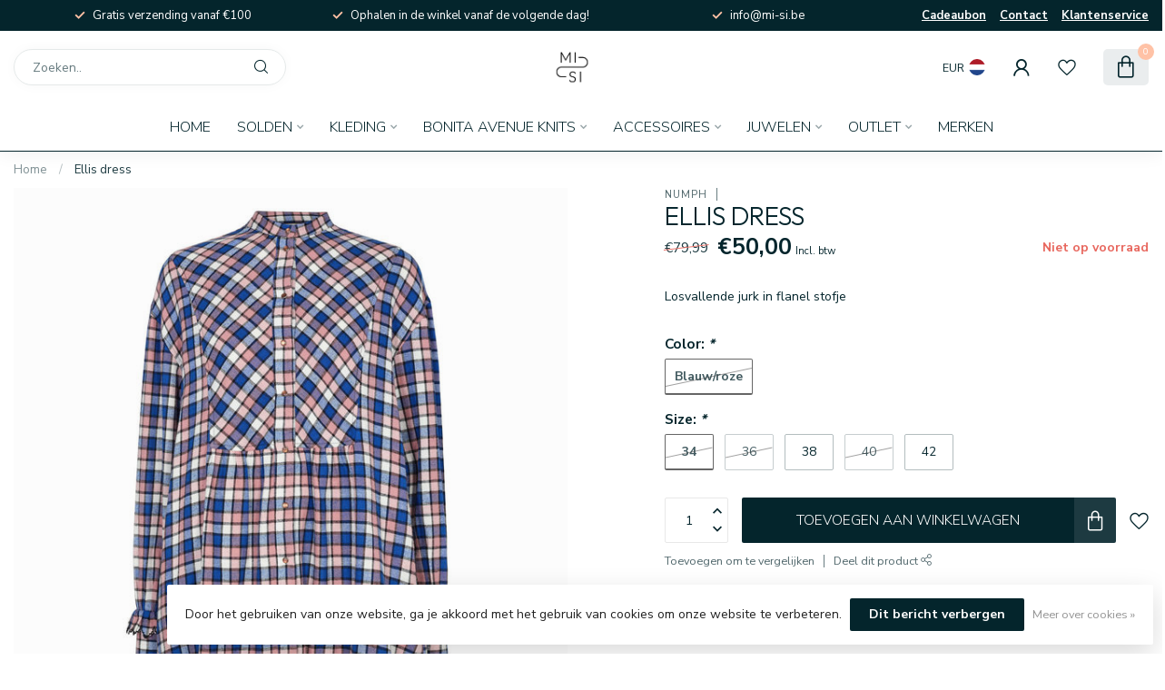

--- FILE ---
content_type: text/html;charset=utf-8
request_url: https://www.mi-si.be/ellis-dress.html
body_size: 29049
content:
<!DOCTYPE html>
<html lang="nl">
  <head>
<link rel="preconnect" href="https://cdn.webshopapp.com">
<link rel="preconnect" href="https://fonts.googleapis.com">
<link rel="preconnect" href="https://fonts.gstatic.com" crossorigin>
<!--

    Theme Proxima | v1.0.0.1807202501_0_265989
    Theme designed and created by Dyvelopment - We are true e-commerce heroes!

    For custom Lightspeed eCom development or design contact us at www.dyvelopment.com

      _____                  _                                  _   
     |  __ \                | |                                | |  
     | |  | |_   ___   _____| | ___  _ __  _ __ ___   ___ _ __ | |_ 
     | |  | | | | \ \ / / _ \ |/ _ \| '_ \| '_ ` _ \ / _ \ '_ \| __|
     | |__| | |_| |\ V /  __/ | (_) | |_) | | | | | |  __/ | | | |_ 
     |_____/ \__, | \_/ \___|_|\___/| .__/|_| |_| |_|\___|_| |_|\__|
              __/ |                 | |                             
             |___/                  |_|                             
-->


<meta charset="utf-8"/>
<!-- [START] 'blocks/head.rain' -->
<!--

  (c) 2008-2026 Lightspeed Netherlands B.V.
  http://www.lightspeedhq.com
  Generated: 28-01-2026 @ 21:50:23

-->
<link rel="canonical" href="https://www.mi-si.be/ellis-dress.html"/>
<link rel="alternate" href="https://www.mi-si.be/index.rss" type="application/rss+xml" title="Nieuwe producten"/>
<link href="https://cdn.webshopapp.com/assets/cookielaw.css?2025-02-20" rel="stylesheet" type="text/css"/>
<meta name="robots" content="noodp,noydir"/>
<meta property="og:url" content="https://www.mi-si.be/ellis-dress.html?source=facebook"/>
<meta property="og:site_name" content="MI-SI BV"/>
<meta property="og:title" content="Ellis dress"/>
<meta property="og:description" content="Losvallende jurk in flanel stofje"/>
<meta property="og:image" content="https://cdn.webshopapp.com/shops/265989/files/408417240/nuemph-ellis-dress.jpg"/>
<script>
/* DyApps Theme Addons config */
if( !window.dyapps ){ window.dyapps = {}; }
window.dyapps.addons = {
 "enabled": true,
 "created_at": "27-11-2025 13:52:27",
 "settings": {
    "matrix_separator": ",",
    "filterGroupSwatches": ["kleur","color"],
    "swatchesForCustomFields": ["bloesjes"],
    "plan": {
     "can_variant_group": true,
     "can_stockify": true,
     "can_vat_switcher": true,
     "can_age_popup": false,
     "can_custom_qty": false,
     "can_data01_colors": false
    },
    "advancedVariants": {
     "enabled": true,
     "price_in_dropdown": true,
     "stockify_in_dropdown": true,
     "disable_out_of_stock": true,
     "grid_swatches_container_selector": ".dy-collection-grid-swatch-holder",
     "grid_swatches_position": "left",
     "grid_swatches_max_colors": 4,
     "grid_swatches_enabled": false,
     "variant_status_icon": false,
     "display_type": "blocks",
     "product_swatches_size": "default",
     "live_pricing": true
    },
    "age_popup": {
     "enabled": false,
     "logo_url": "",
     "image_footer_url": "",
     "text": {
                 
        "nl": {
         "content": "<h3>Bevestig je leeftijd<\/h3><p>Je moet 18 jaar of ouder zijn om deze website te bezoeken.<\/p>",
         "content_no": "<h3>Sorry!<\/h3><p>Je kunt deze website helaas niet bezoeken.<\/p>",
         "button_yes": "Ik ben 18 jaar of ouder",
         "button_no": "Ik ben jonger dan 18",
        }        }
    },
    "stockify": {
     "enabled": false,
     "stock_trigger_type": "outofstock",
     "optin_policy": false,
     "api": "https://my.dyapps.io/api/public/c2bfe9baea/stockify/subscribe",
     "text": {
                 
        "nl": {
         "email_placeholder": "Jouw e-mailadres",
         "button_trigger": "Geef me een seintje bij voorraad",
         "button_submit": "Houd me op de hoogte!",
         "title": "Laat je e-mailadres achter",
         "desc": "Helaas is dit product momenteel uitverkocht. Laat je e-mailadres achter en we sturen je een e-mail wanneer het product weer beschikbaar is.",
         "bottom_text": "We gebruiken je gegevens alleen voor deze email. Meer info in onze <a href=\"\/service\/privacy-policy\/\" target=\"_blank\">privacy policy<\/a>."
        }        }
    },
    "categoryBanners": {
     "enabled": true,
     "mobile_breakpoint": "576px",
     "category_banner": [],
     "banners": {
             }
    }
 },
 "swatches": {
 "default": {"is_default": true, "type": "multi", "values": {"background-size": "10px 10px", "background-position": "0 0, 0 5px, 5px -5px, -5px 0px", "background-image": "linear-gradient(45deg, rgba(100,100,100,0.3) 25%, transparent 25%),  linear-gradient(-45deg, rgba(100,100,100,0.3) 25%, transparent 25%),  linear-gradient(45deg, transparent 75%, rgba(100,100,100,0.3) 75%),  linear-gradient(-45deg, transparent 75%, rgba(100,100,100,0.3) 75%)"}} ,  
 "zwart": {"type": "color", "value": "#000000"},  
 "blauw": {"type": "color", "value": "#1269ad"},  
 "bordeaux": {"type": "color", "value": "#951111"},  
 "roze": {"type": "color", "value": "#eb99a5"},  
 "groen": {"type": "color", "value": "#82b903"},  
 "bruin": {"type": "color", "value": "#704b0d"},  
 "grijs": {"type": "color", "value": "#838282"},  
 "ecru/beige": {"type": "color", "value": "#dec3a6"},  
 "wit": {"type": "color", "value": "#ffffff"},  
 "geel": {"type": "color", "value": "#f9f343"},  
 "oranje": {"type": "color", "value": "#fe9a1e"},  
 "rood": {"type": "color", "value": "#f33939"},  
 "paars": {"type": "color", "value": "#bf69d6"},  
 "multi": {"type": "image", "value": "https://cdn.prod.website-files.com/6596925afeee70a92d9facf4/6924bdcffa436c951490ff3d_d6b3cbf4edfdd48f86654ad4433c8c23_grad.jpg"},  
 "zilver/goud": {"type": "image", "value": "https://cdn.prod.website-files.com/6596925afeee70a92d9facf4/6924bdc318ab88bf55047a24_6d45e81676d9edb5a1dfdb6135578738_light-shining-on-brown-white-metallic-wall-in-dark-room-abstract-texture-background-free-photo2.jpg"}  }
};
</script>
<!--[if lt IE 9]>
<script src="https://cdn.webshopapp.com/assets/html5shiv.js?2025-02-20"></script>
<![endif]-->
<!-- [END] 'blocks/head.rain' -->

<title>Ellis dress - MI-SI BV</title>

<meta name="dyapps-addons-enabled" content="true">
<meta name="dyapps-addons-version" content="2022081001">
<meta name="dyapps-theme-name" content="Proxima">
<meta name="dyapps-theme-editor" content="false">

<meta name="description" content="Losvallende jurk in flanel stofje" />
<meta name="keywords" content="Nümph, Ellis, dress, Kleding &amp; Accessoires." />

<meta http-equiv="X-UA-Compatible" content="IE=edge">
<meta name="viewport" content="width=device-width, initial-scale=1">

<link rel="shortcut icon" href="https://cdn.webshopapp.com/shops/265989/themes/174539/v/1701038/assets/favicon.ico?20230119153255" type="image/x-icon" />
<link rel="preload" as="image" href="https://cdn.webshopapp.com/shops/265989/themes/174539/v/1980538/assets/logo.png?20230804215502">


	<link rel="preload" as="image" href="https://cdn.webshopapp.com/shops/265989/files/408417240/650x750x2/ellis-dress.jpg">

<script src="https://cdn.webshopapp.com/shops/265989/themes/174539/assets/jquery-1-12-4-min.js?2026012319560220210102171433" defer></script>
<script>if(navigator.userAgent.indexOf("MSIE ") > -1 || navigator.userAgent.indexOf("Trident/") > -1) { document.write('<script src="https://cdn.webshopapp.com/shops/265989/themes/174539/assets/intersection-observer-polyfill.js?2026012319560220210102171433">\x3C/script>') }</script>

<style>/*!
 * Bootstrap Reboot v4.6.1 (https://getbootstrap.com/)
 * Copyright 2011-2021 The Bootstrap Authors
 * Copyright 2011-2021 Twitter, Inc.
 * Licensed under MIT (https://github.com/twbs/bootstrap/blob/main/LICENSE)
 * Forked from Normalize.css, licensed MIT (https://github.com/necolas/normalize.css/blob/master/LICENSE.md)
 */*,*::before,*::after{box-sizing:border-box}html{font-family:sans-serif;line-height:1.15;-webkit-text-size-adjust:100%;-webkit-tap-highlight-color:rgba(0,0,0,0)}article,aside,figcaption,figure,footer,header,hgroup,main,nav,section{display:block}body{margin:0;font-family:-apple-system,BlinkMacSystemFont,"Segoe UI",Roboto,"Helvetica Neue",Arial,"Noto Sans","Liberation Sans",sans-serif,"Apple Color Emoji","Segoe UI Emoji","Segoe UI Symbol","Noto Color Emoji";font-size:1rem;font-weight:400;line-height:1.42857143;color:#212529;text-align:left;background-color:#fff}[tabindex="-1"]:focus:not(:focus-visible){outline:0 !important}hr{box-sizing:content-box;height:0;overflow:visible}h1,h2,h3,h4,h5,h6{margin-top:0;margin-bottom:.5rem}p{margin-top:0;margin-bottom:1rem}abbr[title],abbr[data-original-title]{text-decoration:underline;text-decoration:underline dotted;cursor:help;border-bottom:0;text-decoration-skip-ink:none}address{margin-bottom:1rem;font-style:normal;line-height:inherit}ol,ul,dl{margin-top:0;margin-bottom:1rem}ol ol,ul ul,ol ul,ul ol{margin-bottom:0}dt{font-weight:700}dd{margin-bottom:.5rem;margin-left:0}blockquote{margin:0 0 1rem}b,strong{font-weight:bolder}small{font-size:80%}sub,sup{position:relative;font-size:75%;line-height:0;vertical-align:baseline}sub{bottom:-0.25em}sup{top:-0.5em}a{color:#007bff;text-decoration:none;background-color:transparent}a:hover{color:#0056b3;text-decoration:underline}a:not([href]):not([class]){color:inherit;text-decoration:none}a:not([href]):not([class]):hover{color:inherit;text-decoration:none}pre,code,kbd,samp{font-family:SFMono-Regular,Menlo,Monaco,Consolas,"Liberation Mono","Courier New",monospace;font-size:1em}pre{margin-top:0;margin-bottom:1rem;overflow:auto;-ms-overflow-style:scrollbar}figure{margin:0 0 1rem}img{vertical-align:middle;border-style:none}svg{overflow:hidden;vertical-align:middle}table{border-collapse:collapse}caption{padding-top:.75rem;padding-bottom:.75rem;color:#6c757d;text-align:left;caption-side:bottom}th{text-align:inherit;text-align:-webkit-match-parent}label{display:inline-block;margin-bottom:.5rem}button{border-radius:0}button:focus:not(:focus-visible){outline:0}input,button,select,optgroup,textarea{margin:0;font-family:inherit;font-size:inherit;line-height:inherit}button,input{overflow:visible}button,select{text-transform:none}[role=button]{cursor:pointer}select{word-wrap:normal}button,[type=button],[type=reset],[type=submit]{-webkit-appearance:button}button:not(:disabled),[type=button]:not(:disabled),[type=reset]:not(:disabled),[type=submit]:not(:disabled){cursor:pointer}button::-moz-focus-inner,[type=button]::-moz-focus-inner,[type=reset]::-moz-focus-inner,[type=submit]::-moz-focus-inner{padding:0;border-style:none}input[type=radio],input[type=checkbox]{box-sizing:border-box;padding:0}textarea{overflow:auto;resize:vertical}fieldset{min-width:0;padding:0;margin:0;border:0}legend{display:block;width:100%;max-width:100%;padding:0;margin-bottom:.5rem;font-size:1.5rem;line-height:inherit;color:inherit;white-space:normal}progress{vertical-align:baseline}[type=number]::-webkit-inner-spin-button,[type=number]::-webkit-outer-spin-button{height:auto}[type=search]{outline-offset:-2px;-webkit-appearance:none}[type=search]::-webkit-search-decoration{-webkit-appearance:none}::-webkit-file-upload-button{font:inherit;-webkit-appearance:button}output{display:inline-block}summary{display:list-item;cursor:pointer}template{display:none}[hidden]{display:none !important}/*!
 * Bootstrap Grid v4.6.1 (https://getbootstrap.com/)
 * Copyright 2011-2021 The Bootstrap Authors
 * Copyright 2011-2021 Twitter, Inc.
 * Licensed under MIT (https://github.com/twbs/bootstrap/blob/main/LICENSE)
 */html{box-sizing:border-box;-ms-overflow-style:scrollbar}*,*::before,*::after{box-sizing:inherit}.container,.container-fluid,.container-xl,.container-lg,.container-md,.container-sm{width:100%;padding-right:15px;padding-left:15px;margin-right:auto;margin-left:auto}@media(min-width: 576px){.container-sm,.container{max-width:540px}}@media(min-width: 768px){.container-md,.container-sm,.container{max-width:720px}}@media(min-width: 992px){.container-lg,.container-md,.container-sm,.container{max-width:960px}}@media(min-width: 1200px){.container-xl,.container-lg,.container-md,.container-sm,.container{max-width:1140px}}.row{display:flex;flex-wrap:wrap;margin-right:-15px;margin-left:-15px}.no-gutters{margin-right:0;margin-left:0}.no-gutters>.col,.no-gutters>[class*=col-]{padding-right:0;padding-left:0}.col-xl,.col-xl-auto,.col-xl-12,.col-xl-11,.col-xl-10,.col-xl-9,.col-xl-8,.col-xl-7,.col-xl-6,.col-xl-5,.col-xl-4,.col-xl-3,.col-xl-2,.col-xl-1,.col-lg,.col-lg-auto,.col-lg-12,.col-lg-11,.col-lg-10,.col-lg-9,.col-lg-8,.col-lg-7,.col-lg-6,.col-lg-5,.col-lg-4,.col-lg-3,.col-lg-2,.col-lg-1,.col-md,.col-md-auto,.col-md-12,.col-md-11,.col-md-10,.col-md-9,.col-md-8,.col-md-7,.col-md-6,.col-md-5,.col-md-4,.col-md-3,.col-md-2,.col-md-1,.col-sm,.col-sm-auto,.col-sm-12,.col-sm-11,.col-sm-10,.col-sm-9,.col-sm-8,.col-sm-7,.col-sm-6,.col-sm-5,.col-sm-4,.col-sm-3,.col-sm-2,.col-sm-1,.col,.col-auto,.col-12,.col-11,.col-10,.col-9,.col-8,.col-7,.col-6,.col-5,.col-4,.col-3,.col-2,.col-1{position:relative;width:100%;padding-right:15px;padding-left:15px}.col{flex-basis:0;flex-grow:1;max-width:100%}.row-cols-1>*{flex:0 0 100%;max-width:100%}.row-cols-2>*{flex:0 0 50%;max-width:50%}.row-cols-3>*{flex:0 0 33.3333333333%;max-width:33.3333333333%}.row-cols-4>*{flex:0 0 25%;max-width:25%}.row-cols-5>*{flex:0 0 20%;max-width:20%}.row-cols-6>*{flex:0 0 16.6666666667%;max-width:16.6666666667%}.col-auto{flex:0 0 auto;width:auto;max-width:100%}.col-1{flex:0 0 8.33333333%;max-width:8.33333333%}.col-2{flex:0 0 16.66666667%;max-width:16.66666667%}.col-3{flex:0 0 25%;max-width:25%}.col-4{flex:0 0 33.33333333%;max-width:33.33333333%}.col-5{flex:0 0 41.66666667%;max-width:41.66666667%}.col-6{flex:0 0 50%;max-width:50%}.col-7{flex:0 0 58.33333333%;max-width:58.33333333%}.col-8{flex:0 0 66.66666667%;max-width:66.66666667%}.col-9{flex:0 0 75%;max-width:75%}.col-10{flex:0 0 83.33333333%;max-width:83.33333333%}.col-11{flex:0 0 91.66666667%;max-width:91.66666667%}.col-12{flex:0 0 100%;max-width:100%}.order-first{order:-1}.order-last{order:13}.order-0{order:0}.order-1{order:1}.order-2{order:2}.order-3{order:3}.order-4{order:4}.order-5{order:5}.order-6{order:6}.order-7{order:7}.order-8{order:8}.order-9{order:9}.order-10{order:10}.order-11{order:11}.order-12{order:12}.offset-1{margin-left:8.33333333%}.offset-2{margin-left:16.66666667%}.offset-3{margin-left:25%}.offset-4{margin-left:33.33333333%}.offset-5{margin-left:41.66666667%}.offset-6{margin-left:50%}.offset-7{margin-left:58.33333333%}.offset-8{margin-left:66.66666667%}.offset-9{margin-left:75%}.offset-10{margin-left:83.33333333%}.offset-11{margin-left:91.66666667%}@media(min-width: 576px){.col-sm{flex-basis:0;flex-grow:1;max-width:100%}.row-cols-sm-1>*{flex:0 0 100%;max-width:100%}.row-cols-sm-2>*{flex:0 0 50%;max-width:50%}.row-cols-sm-3>*{flex:0 0 33.3333333333%;max-width:33.3333333333%}.row-cols-sm-4>*{flex:0 0 25%;max-width:25%}.row-cols-sm-5>*{flex:0 0 20%;max-width:20%}.row-cols-sm-6>*{flex:0 0 16.6666666667%;max-width:16.6666666667%}.col-sm-auto{flex:0 0 auto;width:auto;max-width:100%}.col-sm-1{flex:0 0 8.33333333%;max-width:8.33333333%}.col-sm-2{flex:0 0 16.66666667%;max-width:16.66666667%}.col-sm-3{flex:0 0 25%;max-width:25%}.col-sm-4{flex:0 0 33.33333333%;max-width:33.33333333%}.col-sm-5{flex:0 0 41.66666667%;max-width:41.66666667%}.col-sm-6{flex:0 0 50%;max-width:50%}.col-sm-7{flex:0 0 58.33333333%;max-width:58.33333333%}.col-sm-8{flex:0 0 66.66666667%;max-width:66.66666667%}.col-sm-9{flex:0 0 75%;max-width:75%}.col-sm-10{flex:0 0 83.33333333%;max-width:83.33333333%}.col-sm-11{flex:0 0 91.66666667%;max-width:91.66666667%}.col-sm-12{flex:0 0 100%;max-width:100%}.order-sm-first{order:-1}.order-sm-last{order:13}.order-sm-0{order:0}.order-sm-1{order:1}.order-sm-2{order:2}.order-sm-3{order:3}.order-sm-4{order:4}.order-sm-5{order:5}.order-sm-6{order:6}.order-sm-7{order:7}.order-sm-8{order:8}.order-sm-9{order:9}.order-sm-10{order:10}.order-sm-11{order:11}.order-sm-12{order:12}.offset-sm-0{margin-left:0}.offset-sm-1{margin-left:8.33333333%}.offset-sm-2{margin-left:16.66666667%}.offset-sm-3{margin-left:25%}.offset-sm-4{margin-left:33.33333333%}.offset-sm-5{margin-left:41.66666667%}.offset-sm-6{margin-left:50%}.offset-sm-7{margin-left:58.33333333%}.offset-sm-8{margin-left:66.66666667%}.offset-sm-9{margin-left:75%}.offset-sm-10{margin-left:83.33333333%}.offset-sm-11{margin-left:91.66666667%}}@media(min-width: 768px){.col-md{flex-basis:0;flex-grow:1;max-width:100%}.row-cols-md-1>*{flex:0 0 100%;max-width:100%}.row-cols-md-2>*{flex:0 0 50%;max-width:50%}.row-cols-md-3>*{flex:0 0 33.3333333333%;max-width:33.3333333333%}.row-cols-md-4>*{flex:0 0 25%;max-width:25%}.row-cols-md-5>*{flex:0 0 20%;max-width:20%}.row-cols-md-6>*{flex:0 0 16.6666666667%;max-width:16.6666666667%}.col-md-auto{flex:0 0 auto;width:auto;max-width:100%}.col-md-1{flex:0 0 8.33333333%;max-width:8.33333333%}.col-md-2{flex:0 0 16.66666667%;max-width:16.66666667%}.col-md-3{flex:0 0 25%;max-width:25%}.col-md-4{flex:0 0 33.33333333%;max-width:33.33333333%}.col-md-5{flex:0 0 41.66666667%;max-width:41.66666667%}.col-md-6{flex:0 0 50%;max-width:50%}.col-md-7{flex:0 0 58.33333333%;max-width:58.33333333%}.col-md-8{flex:0 0 66.66666667%;max-width:66.66666667%}.col-md-9{flex:0 0 75%;max-width:75%}.col-md-10{flex:0 0 83.33333333%;max-width:83.33333333%}.col-md-11{flex:0 0 91.66666667%;max-width:91.66666667%}.col-md-12{flex:0 0 100%;max-width:100%}.order-md-first{order:-1}.order-md-last{order:13}.order-md-0{order:0}.order-md-1{order:1}.order-md-2{order:2}.order-md-3{order:3}.order-md-4{order:4}.order-md-5{order:5}.order-md-6{order:6}.order-md-7{order:7}.order-md-8{order:8}.order-md-9{order:9}.order-md-10{order:10}.order-md-11{order:11}.order-md-12{order:12}.offset-md-0{margin-left:0}.offset-md-1{margin-left:8.33333333%}.offset-md-2{margin-left:16.66666667%}.offset-md-3{margin-left:25%}.offset-md-4{margin-left:33.33333333%}.offset-md-5{margin-left:41.66666667%}.offset-md-6{margin-left:50%}.offset-md-7{margin-left:58.33333333%}.offset-md-8{margin-left:66.66666667%}.offset-md-9{margin-left:75%}.offset-md-10{margin-left:83.33333333%}.offset-md-11{margin-left:91.66666667%}}@media(min-width: 992px){.col-lg{flex-basis:0;flex-grow:1;max-width:100%}.row-cols-lg-1>*{flex:0 0 100%;max-width:100%}.row-cols-lg-2>*{flex:0 0 50%;max-width:50%}.row-cols-lg-3>*{flex:0 0 33.3333333333%;max-width:33.3333333333%}.row-cols-lg-4>*{flex:0 0 25%;max-width:25%}.row-cols-lg-5>*{flex:0 0 20%;max-width:20%}.row-cols-lg-6>*{flex:0 0 16.6666666667%;max-width:16.6666666667%}.col-lg-auto{flex:0 0 auto;width:auto;max-width:100%}.col-lg-1{flex:0 0 8.33333333%;max-width:8.33333333%}.col-lg-2{flex:0 0 16.66666667%;max-width:16.66666667%}.col-lg-3{flex:0 0 25%;max-width:25%}.col-lg-4{flex:0 0 33.33333333%;max-width:33.33333333%}.col-lg-5{flex:0 0 41.66666667%;max-width:41.66666667%}.col-lg-6{flex:0 0 50%;max-width:50%}.col-lg-7{flex:0 0 58.33333333%;max-width:58.33333333%}.col-lg-8{flex:0 0 66.66666667%;max-width:66.66666667%}.col-lg-9{flex:0 0 75%;max-width:75%}.col-lg-10{flex:0 0 83.33333333%;max-width:83.33333333%}.col-lg-11{flex:0 0 91.66666667%;max-width:91.66666667%}.col-lg-12{flex:0 0 100%;max-width:100%}.order-lg-first{order:-1}.order-lg-last{order:13}.order-lg-0{order:0}.order-lg-1{order:1}.order-lg-2{order:2}.order-lg-3{order:3}.order-lg-4{order:4}.order-lg-5{order:5}.order-lg-6{order:6}.order-lg-7{order:7}.order-lg-8{order:8}.order-lg-9{order:9}.order-lg-10{order:10}.order-lg-11{order:11}.order-lg-12{order:12}.offset-lg-0{margin-left:0}.offset-lg-1{margin-left:8.33333333%}.offset-lg-2{margin-left:16.66666667%}.offset-lg-3{margin-left:25%}.offset-lg-4{margin-left:33.33333333%}.offset-lg-5{margin-left:41.66666667%}.offset-lg-6{margin-left:50%}.offset-lg-7{margin-left:58.33333333%}.offset-lg-8{margin-left:66.66666667%}.offset-lg-9{margin-left:75%}.offset-lg-10{margin-left:83.33333333%}.offset-lg-11{margin-left:91.66666667%}}@media(min-width: 1200px){.col-xl{flex-basis:0;flex-grow:1;max-width:100%}.row-cols-xl-1>*{flex:0 0 100%;max-width:100%}.row-cols-xl-2>*{flex:0 0 50%;max-width:50%}.row-cols-xl-3>*{flex:0 0 33.3333333333%;max-width:33.3333333333%}.row-cols-xl-4>*{flex:0 0 25%;max-width:25%}.row-cols-xl-5>*{flex:0 0 20%;max-width:20%}.row-cols-xl-6>*{flex:0 0 16.6666666667%;max-width:16.6666666667%}.col-xl-auto{flex:0 0 auto;width:auto;max-width:100%}.col-xl-1{flex:0 0 8.33333333%;max-width:8.33333333%}.col-xl-2{flex:0 0 16.66666667%;max-width:16.66666667%}.col-xl-3{flex:0 0 25%;max-width:25%}.col-xl-4{flex:0 0 33.33333333%;max-width:33.33333333%}.col-xl-5{flex:0 0 41.66666667%;max-width:41.66666667%}.col-xl-6{flex:0 0 50%;max-width:50%}.col-xl-7{flex:0 0 58.33333333%;max-width:58.33333333%}.col-xl-8{flex:0 0 66.66666667%;max-width:66.66666667%}.col-xl-9{flex:0 0 75%;max-width:75%}.col-xl-10{flex:0 0 83.33333333%;max-width:83.33333333%}.col-xl-11{flex:0 0 91.66666667%;max-width:91.66666667%}.col-xl-12{flex:0 0 100%;max-width:100%}.order-xl-first{order:-1}.order-xl-last{order:13}.order-xl-0{order:0}.order-xl-1{order:1}.order-xl-2{order:2}.order-xl-3{order:3}.order-xl-4{order:4}.order-xl-5{order:5}.order-xl-6{order:6}.order-xl-7{order:7}.order-xl-8{order:8}.order-xl-9{order:9}.order-xl-10{order:10}.order-xl-11{order:11}.order-xl-12{order:12}.offset-xl-0{margin-left:0}.offset-xl-1{margin-left:8.33333333%}.offset-xl-2{margin-left:16.66666667%}.offset-xl-3{margin-left:25%}.offset-xl-4{margin-left:33.33333333%}.offset-xl-5{margin-left:41.66666667%}.offset-xl-6{margin-left:50%}.offset-xl-7{margin-left:58.33333333%}.offset-xl-8{margin-left:66.66666667%}.offset-xl-9{margin-left:75%}.offset-xl-10{margin-left:83.33333333%}.offset-xl-11{margin-left:91.66666667%}}.d-none{display:none !important}.d-inline{display:inline !important}.d-inline-block{display:inline-block !important}.d-block{display:block !important}.d-table{display:table !important}.d-table-row{display:table-row !important}.d-table-cell{display:table-cell !important}.d-flex{display:flex !important}.d-inline-flex{display:inline-flex !important}@media(min-width: 576px){.d-sm-none{display:none !important}.d-sm-inline{display:inline !important}.d-sm-inline-block{display:inline-block !important}.d-sm-block{display:block !important}.d-sm-table{display:table !important}.d-sm-table-row{display:table-row !important}.d-sm-table-cell{display:table-cell !important}.d-sm-flex{display:flex !important}.d-sm-inline-flex{display:inline-flex !important}}@media(min-width: 768px){.d-md-none{display:none !important}.d-md-inline{display:inline !important}.d-md-inline-block{display:inline-block !important}.d-md-block{display:block !important}.d-md-table{display:table !important}.d-md-table-row{display:table-row !important}.d-md-table-cell{display:table-cell !important}.d-md-flex{display:flex !important}.d-md-inline-flex{display:inline-flex !important}}@media(min-width: 992px){.d-lg-none{display:none !important}.d-lg-inline{display:inline !important}.d-lg-inline-block{display:inline-block !important}.d-lg-block{display:block !important}.d-lg-table{display:table !important}.d-lg-table-row{display:table-row !important}.d-lg-table-cell{display:table-cell !important}.d-lg-flex{display:flex !important}.d-lg-inline-flex{display:inline-flex !important}}@media(min-width: 1200px){.d-xl-none{display:none !important}.d-xl-inline{display:inline !important}.d-xl-inline-block{display:inline-block !important}.d-xl-block{display:block !important}.d-xl-table{display:table !important}.d-xl-table-row{display:table-row !important}.d-xl-table-cell{display:table-cell !important}.d-xl-flex{display:flex !important}.d-xl-inline-flex{display:inline-flex !important}}@media print{.d-print-none{display:none !important}.d-print-inline{display:inline !important}.d-print-inline-block{display:inline-block !important}.d-print-block{display:block !important}.d-print-table{display:table !important}.d-print-table-row{display:table-row !important}.d-print-table-cell{display:table-cell !important}.d-print-flex{display:flex !important}.d-print-inline-flex{display:inline-flex !important}}.flex-row{flex-direction:row !important}.flex-column{flex-direction:column !important}.flex-row-reverse{flex-direction:row-reverse !important}.flex-column-reverse{flex-direction:column-reverse !important}.flex-wrap{flex-wrap:wrap !important}.flex-nowrap{flex-wrap:nowrap !important}.flex-wrap-reverse{flex-wrap:wrap-reverse !important}.flex-fill{flex:1 1 auto !important}.flex-grow-0{flex-grow:0 !important}.flex-grow-1{flex-grow:1 !important}.flex-shrink-0{flex-shrink:0 !important}.flex-shrink-1{flex-shrink:1 !important}.justify-content-start{justify-content:flex-start !important}.justify-content-end{justify-content:flex-end !important}.justify-content-center{justify-content:center !important}.justify-content-between{justify-content:space-between !important}.justify-content-around{justify-content:space-around !important}.align-items-start{align-items:flex-start !important}.align-items-end{align-items:flex-end !important}.align-items-center{align-items:center !important}.align-items-baseline{align-items:baseline !important}.align-items-stretch{align-items:stretch !important}.align-content-start{align-content:flex-start !important}.align-content-end{align-content:flex-end !important}.align-content-center{align-content:center !important}.align-content-between{align-content:space-between !important}.align-content-around{align-content:space-around !important}.align-content-stretch{align-content:stretch !important}.align-self-auto{align-self:auto !important}.align-self-start{align-self:flex-start !important}.align-self-end{align-self:flex-end !important}.align-self-center{align-self:center !important}.align-self-baseline{align-self:baseline !important}.align-self-stretch{align-self:stretch !important}@media(min-width: 576px){.flex-sm-row{flex-direction:row !important}.flex-sm-column{flex-direction:column !important}.flex-sm-row-reverse{flex-direction:row-reverse !important}.flex-sm-column-reverse{flex-direction:column-reverse !important}.flex-sm-wrap{flex-wrap:wrap !important}.flex-sm-nowrap{flex-wrap:nowrap !important}.flex-sm-wrap-reverse{flex-wrap:wrap-reverse !important}.flex-sm-fill{flex:1 1 auto !important}.flex-sm-grow-0{flex-grow:0 !important}.flex-sm-grow-1{flex-grow:1 !important}.flex-sm-shrink-0{flex-shrink:0 !important}.flex-sm-shrink-1{flex-shrink:1 !important}.justify-content-sm-start{justify-content:flex-start !important}.justify-content-sm-end{justify-content:flex-end !important}.justify-content-sm-center{justify-content:center !important}.justify-content-sm-between{justify-content:space-between !important}.justify-content-sm-around{justify-content:space-around !important}.align-items-sm-start{align-items:flex-start !important}.align-items-sm-end{align-items:flex-end !important}.align-items-sm-center{align-items:center !important}.align-items-sm-baseline{align-items:baseline !important}.align-items-sm-stretch{align-items:stretch !important}.align-content-sm-start{align-content:flex-start !important}.align-content-sm-end{align-content:flex-end !important}.align-content-sm-center{align-content:center !important}.align-content-sm-between{align-content:space-between !important}.align-content-sm-around{align-content:space-around !important}.align-content-sm-stretch{align-content:stretch !important}.align-self-sm-auto{align-self:auto !important}.align-self-sm-start{align-self:flex-start !important}.align-self-sm-end{align-self:flex-end !important}.align-self-sm-center{align-self:center !important}.align-self-sm-baseline{align-self:baseline !important}.align-self-sm-stretch{align-self:stretch !important}}@media(min-width: 768px){.flex-md-row{flex-direction:row !important}.flex-md-column{flex-direction:column !important}.flex-md-row-reverse{flex-direction:row-reverse !important}.flex-md-column-reverse{flex-direction:column-reverse !important}.flex-md-wrap{flex-wrap:wrap !important}.flex-md-nowrap{flex-wrap:nowrap !important}.flex-md-wrap-reverse{flex-wrap:wrap-reverse !important}.flex-md-fill{flex:1 1 auto !important}.flex-md-grow-0{flex-grow:0 !important}.flex-md-grow-1{flex-grow:1 !important}.flex-md-shrink-0{flex-shrink:0 !important}.flex-md-shrink-1{flex-shrink:1 !important}.justify-content-md-start{justify-content:flex-start !important}.justify-content-md-end{justify-content:flex-end !important}.justify-content-md-center{justify-content:center !important}.justify-content-md-between{justify-content:space-between !important}.justify-content-md-around{justify-content:space-around !important}.align-items-md-start{align-items:flex-start !important}.align-items-md-end{align-items:flex-end !important}.align-items-md-center{align-items:center !important}.align-items-md-baseline{align-items:baseline !important}.align-items-md-stretch{align-items:stretch !important}.align-content-md-start{align-content:flex-start !important}.align-content-md-end{align-content:flex-end !important}.align-content-md-center{align-content:center !important}.align-content-md-between{align-content:space-between !important}.align-content-md-around{align-content:space-around !important}.align-content-md-stretch{align-content:stretch !important}.align-self-md-auto{align-self:auto !important}.align-self-md-start{align-self:flex-start !important}.align-self-md-end{align-self:flex-end !important}.align-self-md-center{align-self:center !important}.align-self-md-baseline{align-self:baseline !important}.align-self-md-stretch{align-self:stretch !important}}@media(min-width: 992px){.flex-lg-row{flex-direction:row !important}.flex-lg-column{flex-direction:column !important}.flex-lg-row-reverse{flex-direction:row-reverse !important}.flex-lg-column-reverse{flex-direction:column-reverse !important}.flex-lg-wrap{flex-wrap:wrap !important}.flex-lg-nowrap{flex-wrap:nowrap !important}.flex-lg-wrap-reverse{flex-wrap:wrap-reverse !important}.flex-lg-fill{flex:1 1 auto !important}.flex-lg-grow-0{flex-grow:0 !important}.flex-lg-grow-1{flex-grow:1 !important}.flex-lg-shrink-0{flex-shrink:0 !important}.flex-lg-shrink-1{flex-shrink:1 !important}.justify-content-lg-start{justify-content:flex-start !important}.justify-content-lg-end{justify-content:flex-end !important}.justify-content-lg-center{justify-content:center !important}.justify-content-lg-between{justify-content:space-between !important}.justify-content-lg-around{justify-content:space-around !important}.align-items-lg-start{align-items:flex-start !important}.align-items-lg-end{align-items:flex-end !important}.align-items-lg-center{align-items:center !important}.align-items-lg-baseline{align-items:baseline !important}.align-items-lg-stretch{align-items:stretch !important}.align-content-lg-start{align-content:flex-start !important}.align-content-lg-end{align-content:flex-end !important}.align-content-lg-center{align-content:center !important}.align-content-lg-between{align-content:space-between !important}.align-content-lg-around{align-content:space-around !important}.align-content-lg-stretch{align-content:stretch !important}.align-self-lg-auto{align-self:auto !important}.align-self-lg-start{align-self:flex-start !important}.align-self-lg-end{align-self:flex-end !important}.align-self-lg-center{align-self:center !important}.align-self-lg-baseline{align-self:baseline !important}.align-self-lg-stretch{align-self:stretch !important}}@media(min-width: 1200px){.flex-xl-row{flex-direction:row !important}.flex-xl-column{flex-direction:column !important}.flex-xl-row-reverse{flex-direction:row-reverse !important}.flex-xl-column-reverse{flex-direction:column-reverse !important}.flex-xl-wrap{flex-wrap:wrap !important}.flex-xl-nowrap{flex-wrap:nowrap !important}.flex-xl-wrap-reverse{flex-wrap:wrap-reverse !important}.flex-xl-fill{flex:1 1 auto !important}.flex-xl-grow-0{flex-grow:0 !important}.flex-xl-grow-1{flex-grow:1 !important}.flex-xl-shrink-0{flex-shrink:0 !important}.flex-xl-shrink-1{flex-shrink:1 !important}.justify-content-xl-start{justify-content:flex-start !important}.justify-content-xl-end{justify-content:flex-end !important}.justify-content-xl-center{justify-content:center !important}.justify-content-xl-between{justify-content:space-between !important}.justify-content-xl-around{justify-content:space-around !important}.align-items-xl-start{align-items:flex-start !important}.align-items-xl-end{align-items:flex-end !important}.align-items-xl-center{align-items:center !important}.align-items-xl-baseline{align-items:baseline !important}.align-items-xl-stretch{align-items:stretch !important}.align-content-xl-start{align-content:flex-start !important}.align-content-xl-end{align-content:flex-end !important}.align-content-xl-center{align-content:center !important}.align-content-xl-between{align-content:space-between !important}.align-content-xl-around{align-content:space-around !important}.align-content-xl-stretch{align-content:stretch !important}.align-self-xl-auto{align-self:auto !important}.align-self-xl-start{align-self:flex-start !important}.align-self-xl-end{align-self:flex-end !important}.align-self-xl-center{align-self:center !important}.align-self-xl-baseline{align-self:baseline !important}.align-self-xl-stretch{align-self:stretch !important}}.m-0{margin:0 !important}.mt-0,.my-0{margin-top:0 !important}.mr-0,.mx-0{margin-right:0 !important}.mb-0,.my-0{margin-bottom:0 !important}.ml-0,.mx-0{margin-left:0 !important}.m-1{margin:5px !important}.mt-1,.my-1{margin-top:5px !important}.mr-1,.mx-1{margin-right:5px !important}.mb-1,.my-1{margin-bottom:5px !important}.ml-1,.mx-1{margin-left:5px !important}.m-2{margin:10px !important}.mt-2,.my-2{margin-top:10px !important}.mr-2,.mx-2{margin-right:10px !important}.mb-2,.my-2{margin-bottom:10px !important}.ml-2,.mx-2{margin-left:10px !important}.m-3{margin:15px !important}.mt-3,.my-3{margin-top:15px !important}.mr-3,.mx-3{margin-right:15px !important}.mb-3,.my-3{margin-bottom:15px !important}.ml-3,.mx-3{margin-left:15px !important}.m-4{margin:30px !important}.mt-4,.my-4{margin-top:30px !important}.mr-4,.mx-4{margin-right:30px !important}.mb-4,.my-4{margin-bottom:30px !important}.ml-4,.mx-4{margin-left:30px !important}.m-5{margin:50px !important}.mt-5,.my-5{margin-top:50px !important}.mr-5,.mx-5{margin-right:50px !important}.mb-5,.my-5{margin-bottom:50px !important}.ml-5,.mx-5{margin-left:50px !important}.m-6{margin:80px !important}.mt-6,.my-6{margin-top:80px !important}.mr-6,.mx-6{margin-right:80px !important}.mb-6,.my-6{margin-bottom:80px !important}.ml-6,.mx-6{margin-left:80px !important}.p-0{padding:0 !important}.pt-0,.py-0{padding-top:0 !important}.pr-0,.px-0{padding-right:0 !important}.pb-0,.py-0{padding-bottom:0 !important}.pl-0,.px-0{padding-left:0 !important}.p-1{padding:5px !important}.pt-1,.py-1{padding-top:5px !important}.pr-1,.px-1{padding-right:5px !important}.pb-1,.py-1{padding-bottom:5px !important}.pl-1,.px-1{padding-left:5px !important}.p-2{padding:10px !important}.pt-2,.py-2{padding-top:10px !important}.pr-2,.px-2{padding-right:10px !important}.pb-2,.py-2{padding-bottom:10px !important}.pl-2,.px-2{padding-left:10px !important}.p-3{padding:15px !important}.pt-3,.py-3{padding-top:15px !important}.pr-3,.px-3{padding-right:15px !important}.pb-3,.py-3{padding-bottom:15px !important}.pl-3,.px-3{padding-left:15px !important}.p-4{padding:30px !important}.pt-4,.py-4{padding-top:30px !important}.pr-4,.px-4{padding-right:30px !important}.pb-4,.py-4{padding-bottom:30px !important}.pl-4,.px-4{padding-left:30px !important}.p-5{padding:50px !important}.pt-5,.py-5{padding-top:50px !important}.pr-5,.px-5{padding-right:50px !important}.pb-5,.py-5{padding-bottom:50px !important}.pl-5,.px-5{padding-left:50px !important}.p-6{padding:80px !important}.pt-6,.py-6{padding-top:80px !important}.pr-6,.px-6{padding-right:80px !important}.pb-6,.py-6{padding-bottom:80px !important}.pl-6,.px-6{padding-left:80px !important}.m-n1{margin:-5px !important}.mt-n1,.my-n1{margin-top:-5px !important}.mr-n1,.mx-n1{margin-right:-5px !important}.mb-n1,.my-n1{margin-bottom:-5px !important}.ml-n1,.mx-n1{margin-left:-5px !important}.m-n2{margin:-10px !important}.mt-n2,.my-n2{margin-top:-10px !important}.mr-n2,.mx-n2{margin-right:-10px !important}.mb-n2,.my-n2{margin-bottom:-10px !important}.ml-n2,.mx-n2{margin-left:-10px !important}.m-n3{margin:-15px !important}.mt-n3,.my-n3{margin-top:-15px !important}.mr-n3,.mx-n3{margin-right:-15px !important}.mb-n3,.my-n3{margin-bottom:-15px !important}.ml-n3,.mx-n3{margin-left:-15px !important}.m-n4{margin:-30px !important}.mt-n4,.my-n4{margin-top:-30px !important}.mr-n4,.mx-n4{margin-right:-30px !important}.mb-n4,.my-n4{margin-bottom:-30px !important}.ml-n4,.mx-n4{margin-left:-30px !important}.m-n5{margin:-50px !important}.mt-n5,.my-n5{margin-top:-50px !important}.mr-n5,.mx-n5{margin-right:-50px !important}.mb-n5,.my-n5{margin-bottom:-50px !important}.ml-n5,.mx-n5{margin-left:-50px !important}.m-n6{margin:-80px !important}.mt-n6,.my-n6{margin-top:-80px !important}.mr-n6,.mx-n6{margin-right:-80px !important}.mb-n6,.my-n6{margin-bottom:-80px !important}.ml-n6,.mx-n6{margin-left:-80px !important}.m-auto{margin:auto !important}.mt-auto,.my-auto{margin-top:auto !important}.mr-auto,.mx-auto{margin-right:auto !important}.mb-auto,.my-auto{margin-bottom:auto !important}.ml-auto,.mx-auto{margin-left:auto !important}@media(min-width: 576px){.m-sm-0{margin:0 !important}.mt-sm-0,.my-sm-0{margin-top:0 !important}.mr-sm-0,.mx-sm-0{margin-right:0 !important}.mb-sm-0,.my-sm-0{margin-bottom:0 !important}.ml-sm-0,.mx-sm-0{margin-left:0 !important}.m-sm-1{margin:5px !important}.mt-sm-1,.my-sm-1{margin-top:5px !important}.mr-sm-1,.mx-sm-1{margin-right:5px !important}.mb-sm-1,.my-sm-1{margin-bottom:5px !important}.ml-sm-1,.mx-sm-1{margin-left:5px !important}.m-sm-2{margin:10px !important}.mt-sm-2,.my-sm-2{margin-top:10px !important}.mr-sm-2,.mx-sm-2{margin-right:10px !important}.mb-sm-2,.my-sm-2{margin-bottom:10px !important}.ml-sm-2,.mx-sm-2{margin-left:10px !important}.m-sm-3{margin:15px !important}.mt-sm-3,.my-sm-3{margin-top:15px !important}.mr-sm-3,.mx-sm-3{margin-right:15px !important}.mb-sm-3,.my-sm-3{margin-bottom:15px !important}.ml-sm-3,.mx-sm-3{margin-left:15px !important}.m-sm-4{margin:30px !important}.mt-sm-4,.my-sm-4{margin-top:30px !important}.mr-sm-4,.mx-sm-4{margin-right:30px !important}.mb-sm-4,.my-sm-4{margin-bottom:30px !important}.ml-sm-4,.mx-sm-4{margin-left:30px !important}.m-sm-5{margin:50px !important}.mt-sm-5,.my-sm-5{margin-top:50px !important}.mr-sm-5,.mx-sm-5{margin-right:50px !important}.mb-sm-5,.my-sm-5{margin-bottom:50px !important}.ml-sm-5,.mx-sm-5{margin-left:50px !important}.m-sm-6{margin:80px !important}.mt-sm-6,.my-sm-6{margin-top:80px !important}.mr-sm-6,.mx-sm-6{margin-right:80px !important}.mb-sm-6,.my-sm-6{margin-bottom:80px !important}.ml-sm-6,.mx-sm-6{margin-left:80px !important}.p-sm-0{padding:0 !important}.pt-sm-0,.py-sm-0{padding-top:0 !important}.pr-sm-0,.px-sm-0{padding-right:0 !important}.pb-sm-0,.py-sm-0{padding-bottom:0 !important}.pl-sm-0,.px-sm-0{padding-left:0 !important}.p-sm-1{padding:5px !important}.pt-sm-1,.py-sm-1{padding-top:5px !important}.pr-sm-1,.px-sm-1{padding-right:5px !important}.pb-sm-1,.py-sm-1{padding-bottom:5px !important}.pl-sm-1,.px-sm-1{padding-left:5px !important}.p-sm-2{padding:10px !important}.pt-sm-2,.py-sm-2{padding-top:10px !important}.pr-sm-2,.px-sm-2{padding-right:10px !important}.pb-sm-2,.py-sm-2{padding-bottom:10px !important}.pl-sm-2,.px-sm-2{padding-left:10px !important}.p-sm-3{padding:15px !important}.pt-sm-3,.py-sm-3{padding-top:15px !important}.pr-sm-3,.px-sm-3{padding-right:15px !important}.pb-sm-3,.py-sm-3{padding-bottom:15px !important}.pl-sm-3,.px-sm-3{padding-left:15px !important}.p-sm-4{padding:30px !important}.pt-sm-4,.py-sm-4{padding-top:30px !important}.pr-sm-4,.px-sm-4{padding-right:30px !important}.pb-sm-4,.py-sm-4{padding-bottom:30px !important}.pl-sm-4,.px-sm-4{padding-left:30px !important}.p-sm-5{padding:50px !important}.pt-sm-5,.py-sm-5{padding-top:50px !important}.pr-sm-5,.px-sm-5{padding-right:50px !important}.pb-sm-5,.py-sm-5{padding-bottom:50px !important}.pl-sm-5,.px-sm-5{padding-left:50px !important}.p-sm-6{padding:80px !important}.pt-sm-6,.py-sm-6{padding-top:80px !important}.pr-sm-6,.px-sm-6{padding-right:80px !important}.pb-sm-6,.py-sm-6{padding-bottom:80px !important}.pl-sm-6,.px-sm-6{padding-left:80px !important}.m-sm-n1{margin:-5px !important}.mt-sm-n1,.my-sm-n1{margin-top:-5px !important}.mr-sm-n1,.mx-sm-n1{margin-right:-5px !important}.mb-sm-n1,.my-sm-n1{margin-bottom:-5px !important}.ml-sm-n1,.mx-sm-n1{margin-left:-5px !important}.m-sm-n2{margin:-10px !important}.mt-sm-n2,.my-sm-n2{margin-top:-10px !important}.mr-sm-n2,.mx-sm-n2{margin-right:-10px !important}.mb-sm-n2,.my-sm-n2{margin-bottom:-10px !important}.ml-sm-n2,.mx-sm-n2{margin-left:-10px !important}.m-sm-n3{margin:-15px !important}.mt-sm-n3,.my-sm-n3{margin-top:-15px !important}.mr-sm-n3,.mx-sm-n3{margin-right:-15px !important}.mb-sm-n3,.my-sm-n3{margin-bottom:-15px !important}.ml-sm-n3,.mx-sm-n3{margin-left:-15px !important}.m-sm-n4{margin:-30px !important}.mt-sm-n4,.my-sm-n4{margin-top:-30px !important}.mr-sm-n4,.mx-sm-n4{margin-right:-30px !important}.mb-sm-n4,.my-sm-n4{margin-bottom:-30px !important}.ml-sm-n4,.mx-sm-n4{margin-left:-30px !important}.m-sm-n5{margin:-50px !important}.mt-sm-n5,.my-sm-n5{margin-top:-50px !important}.mr-sm-n5,.mx-sm-n5{margin-right:-50px !important}.mb-sm-n5,.my-sm-n5{margin-bottom:-50px !important}.ml-sm-n5,.mx-sm-n5{margin-left:-50px !important}.m-sm-n6{margin:-80px !important}.mt-sm-n6,.my-sm-n6{margin-top:-80px !important}.mr-sm-n6,.mx-sm-n6{margin-right:-80px !important}.mb-sm-n6,.my-sm-n6{margin-bottom:-80px !important}.ml-sm-n6,.mx-sm-n6{margin-left:-80px !important}.m-sm-auto{margin:auto !important}.mt-sm-auto,.my-sm-auto{margin-top:auto !important}.mr-sm-auto,.mx-sm-auto{margin-right:auto !important}.mb-sm-auto,.my-sm-auto{margin-bottom:auto !important}.ml-sm-auto,.mx-sm-auto{margin-left:auto !important}}@media(min-width: 768px){.m-md-0{margin:0 !important}.mt-md-0,.my-md-0{margin-top:0 !important}.mr-md-0,.mx-md-0{margin-right:0 !important}.mb-md-0,.my-md-0{margin-bottom:0 !important}.ml-md-0,.mx-md-0{margin-left:0 !important}.m-md-1{margin:5px !important}.mt-md-1,.my-md-1{margin-top:5px !important}.mr-md-1,.mx-md-1{margin-right:5px !important}.mb-md-1,.my-md-1{margin-bottom:5px !important}.ml-md-1,.mx-md-1{margin-left:5px !important}.m-md-2{margin:10px !important}.mt-md-2,.my-md-2{margin-top:10px !important}.mr-md-2,.mx-md-2{margin-right:10px !important}.mb-md-2,.my-md-2{margin-bottom:10px !important}.ml-md-2,.mx-md-2{margin-left:10px !important}.m-md-3{margin:15px !important}.mt-md-3,.my-md-3{margin-top:15px !important}.mr-md-3,.mx-md-3{margin-right:15px !important}.mb-md-3,.my-md-3{margin-bottom:15px !important}.ml-md-3,.mx-md-3{margin-left:15px !important}.m-md-4{margin:30px !important}.mt-md-4,.my-md-4{margin-top:30px !important}.mr-md-4,.mx-md-4{margin-right:30px !important}.mb-md-4,.my-md-4{margin-bottom:30px !important}.ml-md-4,.mx-md-4{margin-left:30px !important}.m-md-5{margin:50px !important}.mt-md-5,.my-md-5{margin-top:50px !important}.mr-md-5,.mx-md-5{margin-right:50px !important}.mb-md-5,.my-md-5{margin-bottom:50px !important}.ml-md-5,.mx-md-5{margin-left:50px !important}.m-md-6{margin:80px !important}.mt-md-6,.my-md-6{margin-top:80px !important}.mr-md-6,.mx-md-6{margin-right:80px !important}.mb-md-6,.my-md-6{margin-bottom:80px !important}.ml-md-6,.mx-md-6{margin-left:80px !important}.p-md-0{padding:0 !important}.pt-md-0,.py-md-0{padding-top:0 !important}.pr-md-0,.px-md-0{padding-right:0 !important}.pb-md-0,.py-md-0{padding-bottom:0 !important}.pl-md-0,.px-md-0{padding-left:0 !important}.p-md-1{padding:5px !important}.pt-md-1,.py-md-1{padding-top:5px !important}.pr-md-1,.px-md-1{padding-right:5px !important}.pb-md-1,.py-md-1{padding-bottom:5px !important}.pl-md-1,.px-md-1{padding-left:5px !important}.p-md-2{padding:10px !important}.pt-md-2,.py-md-2{padding-top:10px !important}.pr-md-2,.px-md-2{padding-right:10px !important}.pb-md-2,.py-md-2{padding-bottom:10px !important}.pl-md-2,.px-md-2{padding-left:10px !important}.p-md-3{padding:15px !important}.pt-md-3,.py-md-3{padding-top:15px !important}.pr-md-3,.px-md-3{padding-right:15px !important}.pb-md-3,.py-md-3{padding-bottom:15px !important}.pl-md-3,.px-md-3{padding-left:15px !important}.p-md-4{padding:30px !important}.pt-md-4,.py-md-4{padding-top:30px !important}.pr-md-4,.px-md-4{padding-right:30px !important}.pb-md-4,.py-md-4{padding-bottom:30px !important}.pl-md-4,.px-md-4{padding-left:30px !important}.p-md-5{padding:50px !important}.pt-md-5,.py-md-5{padding-top:50px !important}.pr-md-5,.px-md-5{padding-right:50px !important}.pb-md-5,.py-md-5{padding-bottom:50px !important}.pl-md-5,.px-md-5{padding-left:50px !important}.p-md-6{padding:80px !important}.pt-md-6,.py-md-6{padding-top:80px !important}.pr-md-6,.px-md-6{padding-right:80px !important}.pb-md-6,.py-md-6{padding-bottom:80px !important}.pl-md-6,.px-md-6{padding-left:80px !important}.m-md-n1{margin:-5px !important}.mt-md-n1,.my-md-n1{margin-top:-5px !important}.mr-md-n1,.mx-md-n1{margin-right:-5px !important}.mb-md-n1,.my-md-n1{margin-bottom:-5px !important}.ml-md-n1,.mx-md-n1{margin-left:-5px !important}.m-md-n2{margin:-10px !important}.mt-md-n2,.my-md-n2{margin-top:-10px !important}.mr-md-n2,.mx-md-n2{margin-right:-10px !important}.mb-md-n2,.my-md-n2{margin-bottom:-10px !important}.ml-md-n2,.mx-md-n2{margin-left:-10px !important}.m-md-n3{margin:-15px !important}.mt-md-n3,.my-md-n3{margin-top:-15px !important}.mr-md-n3,.mx-md-n3{margin-right:-15px !important}.mb-md-n3,.my-md-n3{margin-bottom:-15px !important}.ml-md-n3,.mx-md-n3{margin-left:-15px !important}.m-md-n4{margin:-30px !important}.mt-md-n4,.my-md-n4{margin-top:-30px !important}.mr-md-n4,.mx-md-n4{margin-right:-30px !important}.mb-md-n4,.my-md-n4{margin-bottom:-30px !important}.ml-md-n4,.mx-md-n4{margin-left:-30px !important}.m-md-n5{margin:-50px !important}.mt-md-n5,.my-md-n5{margin-top:-50px !important}.mr-md-n5,.mx-md-n5{margin-right:-50px !important}.mb-md-n5,.my-md-n5{margin-bottom:-50px !important}.ml-md-n5,.mx-md-n5{margin-left:-50px !important}.m-md-n6{margin:-80px !important}.mt-md-n6,.my-md-n6{margin-top:-80px !important}.mr-md-n6,.mx-md-n6{margin-right:-80px !important}.mb-md-n6,.my-md-n6{margin-bottom:-80px !important}.ml-md-n6,.mx-md-n6{margin-left:-80px !important}.m-md-auto{margin:auto !important}.mt-md-auto,.my-md-auto{margin-top:auto !important}.mr-md-auto,.mx-md-auto{margin-right:auto !important}.mb-md-auto,.my-md-auto{margin-bottom:auto !important}.ml-md-auto,.mx-md-auto{margin-left:auto !important}}@media(min-width: 992px){.m-lg-0{margin:0 !important}.mt-lg-0,.my-lg-0{margin-top:0 !important}.mr-lg-0,.mx-lg-0{margin-right:0 !important}.mb-lg-0,.my-lg-0{margin-bottom:0 !important}.ml-lg-0,.mx-lg-0{margin-left:0 !important}.m-lg-1{margin:5px !important}.mt-lg-1,.my-lg-1{margin-top:5px !important}.mr-lg-1,.mx-lg-1{margin-right:5px !important}.mb-lg-1,.my-lg-1{margin-bottom:5px !important}.ml-lg-1,.mx-lg-1{margin-left:5px !important}.m-lg-2{margin:10px !important}.mt-lg-2,.my-lg-2{margin-top:10px !important}.mr-lg-2,.mx-lg-2{margin-right:10px !important}.mb-lg-2,.my-lg-2{margin-bottom:10px !important}.ml-lg-2,.mx-lg-2{margin-left:10px !important}.m-lg-3{margin:15px !important}.mt-lg-3,.my-lg-3{margin-top:15px !important}.mr-lg-3,.mx-lg-3{margin-right:15px !important}.mb-lg-3,.my-lg-3{margin-bottom:15px !important}.ml-lg-3,.mx-lg-3{margin-left:15px !important}.m-lg-4{margin:30px !important}.mt-lg-4,.my-lg-4{margin-top:30px !important}.mr-lg-4,.mx-lg-4{margin-right:30px !important}.mb-lg-4,.my-lg-4{margin-bottom:30px !important}.ml-lg-4,.mx-lg-4{margin-left:30px !important}.m-lg-5{margin:50px !important}.mt-lg-5,.my-lg-5{margin-top:50px !important}.mr-lg-5,.mx-lg-5{margin-right:50px !important}.mb-lg-5,.my-lg-5{margin-bottom:50px !important}.ml-lg-5,.mx-lg-5{margin-left:50px !important}.m-lg-6{margin:80px !important}.mt-lg-6,.my-lg-6{margin-top:80px !important}.mr-lg-6,.mx-lg-6{margin-right:80px !important}.mb-lg-6,.my-lg-6{margin-bottom:80px !important}.ml-lg-6,.mx-lg-6{margin-left:80px !important}.p-lg-0{padding:0 !important}.pt-lg-0,.py-lg-0{padding-top:0 !important}.pr-lg-0,.px-lg-0{padding-right:0 !important}.pb-lg-0,.py-lg-0{padding-bottom:0 !important}.pl-lg-0,.px-lg-0{padding-left:0 !important}.p-lg-1{padding:5px !important}.pt-lg-1,.py-lg-1{padding-top:5px !important}.pr-lg-1,.px-lg-1{padding-right:5px !important}.pb-lg-1,.py-lg-1{padding-bottom:5px !important}.pl-lg-1,.px-lg-1{padding-left:5px !important}.p-lg-2{padding:10px !important}.pt-lg-2,.py-lg-2{padding-top:10px !important}.pr-lg-2,.px-lg-2{padding-right:10px !important}.pb-lg-2,.py-lg-2{padding-bottom:10px !important}.pl-lg-2,.px-lg-2{padding-left:10px !important}.p-lg-3{padding:15px !important}.pt-lg-3,.py-lg-3{padding-top:15px !important}.pr-lg-3,.px-lg-3{padding-right:15px !important}.pb-lg-3,.py-lg-3{padding-bottom:15px !important}.pl-lg-3,.px-lg-3{padding-left:15px !important}.p-lg-4{padding:30px !important}.pt-lg-4,.py-lg-4{padding-top:30px !important}.pr-lg-4,.px-lg-4{padding-right:30px !important}.pb-lg-4,.py-lg-4{padding-bottom:30px !important}.pl-lg-4,.px-lg-4{padding-left:30px !important}.p-lg-5{padding:50px !important}.pt-lg-5,.py-lg-5{padding-top:50px !important}.pr-lg-5,.px-lg-5{padding-right:50px !important}.pb-lg-5,.py-lg-5{padding-bottom:50px !important}.pl-lg-5,.px-lg-5{padding-left:50px !important}.p-lg-6{padding:80px !important}.pt-lg-6,.py-lg-6{padding-top:80px !important}.pr-lg-6,.px-lg-6{padding-right:80px !important}.pb-lg-6,.py-lg-6{padding-bottom:80px !important}.pl-lg-6,.px-lg-6{padding-left:80px !important}.m-lg-n1{margin:-5px !important}.mt-lg-n1,.my-lg-n1{margin-top:-5px !important}.mr-lg-n1,.mx-lg-n1{margin-right:-5px !important}.mb-lg-n1,.my-lg-n1{margin-bottom:-5px !important}.ml-lg-n1,.mx-lg-n1{margin-left:-5px !important}.m-lg-n2{margin:-10px !important}.mt-lg-n2,.my-lg-n2{margin-top:-10px !important}.mr-lg-n2,.mx-lg-n2{margin-right:-10px !important}.mb-lg-n2,.my-lg-n2{margin-bottom:-10px !important}.ml-lg-n2,.mx-lg-n2{margin-left:-10px !important}.m-lg-n3{margin:-15px !important}.mt-lg-n3,.my-lg-n3{margin-top:-15px !important}.mr-lg-n3,.mx-lg-n3{margin-right:-15px !important}.mb-lg-n3,.my-lg-n3{margin-bottom:-15px !important}.ml-lg-n3,.mx-lg-n3{margin-left:-15px !important}.m-lg-n4{margin:-30px !important}.mt-lg-n4,.my-lg-n4{margin-top:-30px !important}.mr-lg-n4,.mx-lg-n4{margin-right:-30px !important}.mb-lg-n4,.my-lg-n4{margin-bottom:-30px !important}.ml-lg-n4,.mx-lg-n4{margin-left:-30px !important}.m-lg-n5{margin:-50px !important}.mt-lg-n5,.my-lg-n5{margin-top:-50px !important}.mr-lg-n5,.mx-lg-n5{margin-right:-50px !important}.mb-lg-n5,.my-lg-n5{margin-bottom:-50px !important}.ml-lg-n5,.mx-lg-n5{margin-left:-50px !important}.m-lg-n6{margin:-80px !important}.mt-lg-n6,.my-lg-n6{margin-top:-80px !important}.mr-lg-n6,.mx-lg-n6{margin-right:-80px !important}.mb-lg-n6,.my-lg-n6{margin-bottom:-80px !important}.ml-lg-n6,.mx-lg-n6{margin-left:-80px !important}.m-lg-auto{margin:auto !important}.mt-lg-auto,.my-lg-auto{margin-top:auto !important}.mr-lg-auto,.mx-lg-auto{margin-right:auto !important}.mb-lg-auto,.my-lg-auto{margin-bottom:auto !important}.ml-lg-auto,.mx-lg-auto{margin-left:auto !important}}@media(min-width: 1200px){.m-xl-0{margin:0 !important}.mt-xl-0,.my-xl-0{margin-top:0 !important}.mr-xl-0,.mx-xl-0{margin-right:0 !important}.mb-xl-0,.my-xl-0{margin-bottom:0 !important}.ml-xl-0,.mx-xl-0{margin-left:0 !important}.m-xl-1{margin:5px !important}.mt-xl-1,.my-xl-1{margin-top:5px !important}.mr-xl-1,.mx-xl-1{margin-right:5px !important}.mb-xl-1,.my-xl-1{margin-bottom:5px !important}.ml-xl-1,.mx-xl-1{margin-left:5px !important}.m-xl-2{margin:10px !important}.mt-xl-2,.my-xl-2{margin-top:10px !important}.mr-xl-2,.mx-xl-2{margin-right:10px !important}.mb-xl-2,.my-xl-2{margin-bottom:10px !important}.ml-xl-2,.mx-xl-2{margin-left:10px !important}.m-xl-3{margin:15px !important}.mt-xl-3,.my-xl-3{margin-top:15px !important}.mr-xl-3,.mx-xl-3{margin-right:15px !important}.mb-xl-3,.my-xl-3{margin-bottom:15px !important}.ml-xl-3,.mx-xl-3{margin-left:15px !important}.m-xl-4{margin:30px !important}.mt-xl-4,.my-xl-4{margin-top:30px !important}.mr-xl-4,.mx-xl-4{margin-right:30px !important}.mb-xl-4,.my-xl-4{margin-bottom:30px !important}.ml-xl-4,.mx-xl-4{margin-left:30px !important}.m-xl-5{margin:50px !important}.mt-xl-5,.my-xl-5{margin-top:50px !important}.mr-xl-5,.mx-xl-5{margin-right:50px !important}.mb-xl-5,.my-xl-5{margin-bottom:50px !important}.ml-xl-5,.mx-xl-5{margin-left:50px !important}.m-xl-6{margin:80px !important}.mt-xl-6,.my-xl-6{margin-top:80px !important}.mr-xl-6,.mx-xl-6{margin-right:80px !important}.mb-xl-6,.my-xl-6{margin-bottom:80px !important}.ml-xl-6,.mx-xl-6{margin-left:80px !important}.p-xl-0{padding:0 !important}.pt-xl-0,.py-xl-0{padding-top:0 !important}.pr-xl-0,.px-xl-0{padding-right:0 !important}.pb-xl-0,.py-xl-0{padding-bottom:0 !important}.pl-xl-0,.px-xl-0{padding-left:0 !important}.p-xl-1{padding:5px !important}.pt-xl-1,.py-xl-1{padding-top:5px !important}.pr-xl-1,.px-xl-1{padding-right:5px !important}.pb-xl-1,.py-xl-1{padding-bottom:5px !important}.pl-xl-1,.px-xl-1{padding-left:5px !important}.p-xl-2{padding:10px !important}.pt-xl-2,.py-xl-2{padding-top:10px !important}.pr-xl-2,.px-xl-2{padding-right:10px !important}.pb-xl-2,.py-xl-2{padding-bottom:10px !important}.pl-xl-2,.px-xl-2{padding-left:10px !important}.p-xl-3{padding:15px !important}.pt-xl-3,.py-xl-3{padding-top:15px !important}.pr-xl-3,.px-xl-3{padding-right:15px !important}.pb-xl-3,.py-xl-3{padding-bottom:15px !important}.pl-xl-3,.px-xl-3{padding-left:15px !important}.p-xl-4{padding:30px !important}.pt-xl-4,.py-xl-4{padding-top:30px !important}.pr-xl-4,.px-xl-4{padding-right:30px !important}.pb-xl-4,.py-xl-4{padding-bottom:30px !important}.pl-xl-4,.px-xl-4{padding-left:30px !important}.p-xl-5{padding:50px !important}.pt-xl-5,.py-xl-5{padding-top:50px !important}.pr-xl-5,.px-xl-5{padding-right:50px !important}.pb-xl-5,.py-xl-5{padding-bottom:50px !important}.pl-xl-5,.px-xl-5{padding-left:50px !important}.p-xl-6{padding:80px !important}.pt-xl-6,.py-xl-6{padding-top:80px !important}.pr-xl-6,.px-xl-6{padding-right:80px !important}.pb-xl-6,.py-xl-6{padding-bottom:80px !important}.pl-xl-6,.px-xl-6{padding-left:80px !important}.m-xl-n1{margin:-5px !important}.mt-xl-n1,.my-xl-n1{margin-top:-5px !important}.mr-xl-n1,.mx-xl-n1{margin-right:-5px !important}.mb-xl-n1,.my-xl-n1{margin-bottom:-5px !important}.ml-xl-n1,.mx-xl-n1{margin-left:-5px !important}.m-xl-n2{margin:-10px !important}.mt-xl-n2,.my-xl-n2{margin-top:-10px !important}.mr-xl-n2,.mx-xl-n2{margin-right:-10px !important}.mb-xl-n2,.my-xl-n2{margin-bottom:-10px !important}.ml-xl-n2,.mx-xl-n2{margin-left:-10px !important}.m-xl-n3{margin:-15px !important}.mt-xl-n3,.my-xl-n3{margin-top:-15px !important}.mr-xl-n3,.mx-xl-n3{margin-right:-15px !important}.mb-xl-n3,.my-xl-n3{margin-bottom:-15px !important}.ml-xl-n3,.mx-xl-n3{margin-left:-15px !important}.m-xl-n4{margin:-30px !important}.mt-xl-n4,.my-xl-n4{margin-top:-30px !important}.mr-xl-n4,.mx-xl-n4{margin-right:-30px !important}.mb-xl-n4,.my-xl-n4{margin-bottom:-30px !important}.ml-xl-n4,.mx-xl-n4{margin-left:-30px !important}.m-xl-n5{margin:-50px !important}.mt-xl-n5,.my-xl-n5{margin-top:-50px !important}.mr-xl-n5,.mx-xl-n5{margin-right:-50px !important}.mb-xl-n5,.my-xl-n5{margin-bottom:-50px !important}.ml-xl-n5,.mx-xl-n5{margin-left:-50px !important}.m-xl-n6{margin:-80px !important}.mt-xl-n6,.my-xl-n6{margin-top:-80px !important}.mr-xl-n6,.mx-xl-n6{margin-right:-80px !important}.mb-xl-n6,.my-xl-n6{margin-bottom:-80px !important}.ml-xl-n6,.mx-xl-n6{margin-left:-80px !important}.m-xl-auto{margin:auto !important}.mt-xl-auto,.my-xl-auto{margin-top:auto !important}.mr-xl-auto,.mx-xl-auto{margin-right:auto !important}.mb-xl-auto,.my-xl-auto{margin-bottom:auto !important}.ml-xl-auto,.mx-xl-auto{margin-left:auto !important}}@media(min-width: 1300px){.container{max-width:1350px}}</style>


<!-- <link rel="preload" href="https://cdn.webshopapp.com/shops/265989/themes/174539/assets/style.css?2026012319560220210102171433" as="style">-->
<link rel="stylesheet" href="https://cdn.webshopapp.com/shops/265989/themes/174539/assets/style.css?2026012319560220210102171433" />
<!-- <link rel="preload" href="https://cdn.webshopapp.com/shops/265989/themes/174539/assets/style.css?2026012319560220210102171433" as="style" onload="this.onload=null;this.rel='stylesheet'"> -->

<link rel="preload" href="https://fonts.googleapis.com/css?family=Nunito%20Sans:400,300,700%7COutfit:300,400,700&amp;display=fallback" as="style">
<link href="https://fonts.googleapis.com/css?family=Nunito%20Sans:400,300,700%7COutfit:300,400,700&amp;display=fallback" rel="stylesheet">

<link rel="preload" href="https://cdn.webshopapp.com/shops/265989/themes/174539/assets/dy-addons.css?2026012319560220210102171433" as="style" onload="this.onload=null;this.rel='stylesheet'">


<style>
@font-face {
  font-family: 'proxima-icons';
  src:
    url(https://cdn.webshopapp.com/shops/265989/themes/174539/assets/proxima-icons.ttf?2026012319560220210102171433) format('truetype'),
    url(https://cdn.webshopapp.com/shops/265989/themes/174539/assets/proxima-icons.woff?2026012319560220210102171433) format('woff'),
    url(https://cdn.webshopapp.com/shops/265989/themes/174539/assets/proxima-icons.svg?2026012319560220210102171433#proxima-icons) format('svg');
  font-weight: normal;
  font-style: normal;
  font-display: block;
}
</style>
<link rel="preload" href="https://cdn.webshopapp.com/shops/265989/themes/174539/assets/settings.css?2026012319560220210102171433" as="style">
<link rel="preload" href="https://cdn.webshopapp.com/shops/265989/themes/174539/assets/custom.css?2026012319560220210102171433" as="style">
<link rel="stylesheet" href="https://cdn.webshopapp.com/shops/265989/themes/174539/assets/settings.css?2026012319560220210102171433" />
<link rel="stylesheet" href="https://cdn.webshopapp.com/shops/265989/themes/174539/assets/custom.css?2026012319560220210102171433" />

<!-- <link rel="preload" href="https://cdn.webshopapp.com/shops/265989/themes/174539/assets/settings.css?2026012319560220210102171433" as="style" onload="this.onload=null;this.rel='stylesheet'">
<link rel="preload" href="https://cdn.webshopapp.com/shops/265989/themes/174539/assets/custom.css?2026012319560220210102171433" as="style" onload="this.onload=null;this.rel='stylesheet'"> -->

		<link rel="preload" href="https://cdn.webshopapp.com/shops/265989/themes/174539/assets/fancybox-3-5-7-min.css?2026012319560220210102171433" as="style" onload="this.onload=null;this.rel='stylesheet'">


<script>
  window.theme = {
    isDemoShop: false,
    language: 'nl',
    template: 'pages/product.rain',
    pageData: {},
    dyApps: {
      version: 20220101
    }
  };

</script>

<script type="text/javascript" src="https://cdn.webshopapp.com/shops/265989/themes/174539/assets/swiper-453-min.js?2026012319560220210102171433" defer></script>
<script type="text/javascript" src="https://cdn.webshopapp.com/shops/265989/themes/174539/assets/global.js?2026012319560220210102171433" defer></script>  </head>
  <body class="layout-custom usp-carousel-pos-top">
    
    <div id="mobile-nav-holder" class="fancy-box from-left overflow-hidden p-0">
    	<div id="mobile-nav-header" class="p-3 border-bottom-gray gray-border-bottom">
        <div class="flex-grow-1 font-headings fz-160">Menu</div>
        <div id="mobile-lang-switcher" class="d-flex align-items-center mr-3 lh-1">
          <span class="flag-icon flag-icon-nl mr-1"></span> <span class="">EUR</span>
        </div>
        <i class="icon-x-l close-fancy"></i>
      </div>
      <div id="mobile-nav-content"></div>
    </div>
    
    <header id="header" class="usp-carousel-pos-top header-scrollable">
<!--
originalUspCarouselPosition = top
uspCarouselPosition = top
      amountOfSubheaderFeatures = 1
      uspsInSubheader = false
      uspsInSubheader = false -->
<div id="header-holder" class="usp-carousel-pos-top no-shadow-on-scroll">
    	


  <div class="usp-bar usp-bar-top">
    <div class="container d-flex align-items-center">
      <div class="usp-carousel swiper-container usp-carousel-top usp-def-amount-3">
    <div class="swiper-wrapper" data-slidesperview-desktop="">
                <div class="swiper-slide usp-carousel-item">
          <i class="icon-check-b usp-carousel-icon"></i> <span class="usp-item-text">Gratis verzending vanaf €100</span>
        </div>
                        <div class="swiper-slide usp-carousel-item">
          <i class="icon-check-b usp-carousel-icon"></i> <span class="usp-item-text">Ophalen in de winkel vanaf de volgende dag!</span>
        </div>
                        <div class="swiper-slide usp-carousel-item">
          <i class="icon-check-b usp-carousel-icon"></i> <span class="usp-item-text"><a href="/cdn-cgi/l/email-protection" class="__cf_email__" data-cfemail="b9d0d7dfd6f9d4d094cad097dbdc">[email&#160;protected]</a></span>
        </div>
                    </div>
  </div>


              	      	<a href="https://www.mi-si.be/buy-gift-card/" target="" class="topbar-custom-link d-none d-lg-inline-block" title="Cadeaubon">Cadeaubon</a>
    	      	<a href="https://www.mi-si.be/service/contact/" target="" class="topbar-custom-link d-none d-lg-inline-block" title="Contact">Contact</a>
    	                    <a href="https://www.mi-si.be/service/" class="topbar-custom-link d-none d-lg-inline-block">Klantenservice</a>
      
          
    
        </div>
  </div>
    
  <div id="header-content" class="container logo-center d-flex align-items-center justify-content-md-between">
    <div id="header-left" class="header-col d-flex align-items-center">      
      <div id="mobilenav" class="nav-icon hb-icon d-lg-none" data-trigger-fancy="mobile-nav-holder">
            <div class="hb-icon-line line-1"></div>
            <div class="hb-icon-line line-2"></div>
            <div class="hb-icon-label">Menu</div>
      </div>
            
            
            
      <form id="header-search" action="https://www.mi-si.be/search/" method="get" class="d-none header-search-small d-md-block header-search-left mr-3">
        <input id="header-search-input"  maxlength="50" type="text" name="q" class="theme-input search-input header-search-input as-body border-none br-xl pl-20" placeholder="Zoeken..">
        <button class="search-button r-10" type="submit"><i class="icon-search c-body-text"></i></button>
        
        <div id="search-results" class="as-body px-3 py-3 pt-2 row apply-shadow search-results-left"></div>
      </form>
    </div>
        <div id="header-center" class="header-col d-flex justify-content-md-center">
      
      <a href="https://www.mi-si.be/" class="d-inline-blockzz mr-3 mr-sm-0">
    	      	<img class="logo" src="https://cdn.webshopapp.com/shops/265989/themes/174539/v/1980538/assets/logo.png?20230804215502" alt="MI-SI Webshop">
    	    </a>
	
    </div>
        
    <div id="header-right" class="header-col without-labels">
        
      <div id="header-fancy-language" class="header-item d-none d-md-block" tabindex="0">
        <span class="header-link" data-tooltip title="Taal & Valuta" data-placement="bottom" data-trigger-fancy="fancy-language">
          <span id="header-locale-code" data-language-code="nl">EUR</span>
          <span class="flag-icon flag-icon-nl"></span> 
        </span>
              </div>

      <div id="header-fancy-account" class="header-item">
        
                	<span class="header-link" data-tooltip title="Mijn account" data-placement="bottom" data-trigger-fancy="fancy-account" data-fancy-type="hybrid">
            <i class="header-icon icon-user"></i>
            <span class="header-icon-label">Mijn account</span>
        	</span>
              </div>

            <div id="header-wishlist" class="d-none d-md-block header-item">
        <a href="https://www.mi-si.be/account/wishlist/" class="header-link" data-tooltip title="Verlanglijst" data-placement="bottom" data-fancy="fancy-account-holder">
          <i class="header-icon icon-heart"></i>
          <span class="header-icon-label">Verlanglijst</span>
        </a>
      </div>
            
      <div id="header-fancy-cart" class="header-item mr-0">
        <a href="https://www.mi-si.be/cart/" id="cart-header-link" class="cart header-link justify-content-center" data-trigger-fancy="fancy-cart">
            <i id="header-icon-cart" class="icon-shopping-bag"></i><span id="cart-qty" class="shopping-bag">0</span>
        </a>
      </div>
    </div>
    
  </div>
</div>


	<div id="navbar-holder" class="navbar-border-bottom header-has-shadow hidden-xxs hidden-xs hidden-sm">
  <div class="container">
      <nav id="navbar" class="navbar-type-small d-flex justify-content-center">

<ul id="navbar-items" class="flex-grow-1 item-spacing-default  smallmenu items-uppercase text-center">
        
  		<li class="navbar-item navbar-main-item"><a href="https://www.mi-si.be/" class="navbar-main-link">Home</a></li>
  
          				        <li class="navbar-item navbar-main-item navbar-main-item-dropdown" data-navbar-id="13457729">
          <a href="https://www.mi-si.be/solden/" class="navbar-main-link navbar-main-link-dropdown">SOLDEN</a>



                    <ul class="navbar-sub">
                        <li class="navbar-item">
                                <a href="https://www.mi-si.be/solden/jassen-en-mantels/" class="navbar-sub-link">Jassen en Mantels</a>
                            </li>
                        <li class="navbar-item">
                                <a href="https://www.mi-si.be/solden/jumpsuits/" class="navbar-sub-link">Jumpsuits</a>
                            </li>
                        <li class="navbar-item">
                                <a href="https://www.mi-si.be/solden/jurken/" class="navbar-sub-link">Jurken</a>
                            </li>
                        <li class="navbar-item">
                                <a href="https://www.mi-si.be/solden/rokken-en-short/" class="navbar-sub-link">Rokken en short</a>
                            </li>
                        <li class="navbar-item">
                                <a href="https://www.mi-si.be/solden/broeken/" class="navbar-sub-link">Broeken</a>
                            </li>
                        <li class="navbar-item">
                                <a href="https://www.mi-si.be/solden/bloesjes-en-t-shirts/" class="navbar-sub-link">Bloesjes en t-shirts</a>
                            </li>
                        <li class="navbar-item">
                                <a href="https://www.mi-si.be/solden/jeansen/" class="navbar-sub-link">Jeansen</a>
                            </li>
                        <li class="navbar-item">
                                <a href="https://www.mi-si.be/solden/knits-sweaters-en-truitjes/" class="navbar-sub-link">Knits, sweaters en truitjes</a>
                            </li>
                        <li class="navbar-item">
                                <a href="https://www.mi-si.be/solden/vestjes-en-blazers/" class="navbar-sub-link">Vestjes en blazers</a>
                            </li>
                      </ul>
          
        </li>
          				        <li class="navbar-item navbar-main-item navbar-main-item-dropdown" data-navbar-id="7476128">
          <a href="https://www.mi-si.be/kleding/" class="navbar-main-link navbar-main-link-dropdown">Kleding</a>



                    <ul class="navbar-sub">
                        <li class="navbar-item">
                                <a href="https://www.mi-si.be/kleding/bloesjes/" class="navbar-sub-link">Bloesjes</a>
                            </li>
                        <li class="navbar-item">
                                <a href="https://www.mi-si.be/kleding/knits-truitjes-sweaters/" class="navbar-sub-link">Knits, truitjes &amp; sweaters</a>
                            </li>
                        <li class="navbar-item">
                                <a href="https://www.mi-si.be/kleding/t-shirts-polos/" class="navbar-sub-link">T-shirts &amp; Polo&#039;s</a>
                            </li>
                        <li class="navbar-item">
                                <a href="https://www.mi-si.be/kleding/cardigans-vestjes-en-blazers/" class="navbar-sub-link">Cardigans, Vestjes en Blazers</a>
                            </li>
                        <li class="navbar-item">
                                <a href="https://www.mi-si.be/kleding/topjes/" class="navbar-sub-link">Topjes</a>
                            </li>
                        <li class="navbar-item">
                                <a href="https://www.mi-si.be/kleding/jeansen/" class="navbar-sub-link">Jeansen</a>
                            </li>
                        <li class="navbar-item">
                                <a href="https://www.mi-si.be/kleding/broeken/" class="navbar-sub-link">Broeken</a>
                            </li>
                        <li class="navbar-item">
                                <a href="https://www.mi-si.be/kleding/jurken/" class="navbar-sub-link">Jurken</a>
                            </li>
                        <li class="navbar-item">
                                <a href="https://www.mi-si.be/kleding/jassen-en-mantels/" class="navbar-sub-link">Jassen en Mantels</a>
                            </li>
                        <li class="navbar-item">
                                <a href="https://www.mi-si.be/kleding/jumpsuits/" class="navbar-sub-link">Jumpsuits</a>
                            </li>
                        <li class="navbar-item">
                                <a href="https://www.mi-si.be/kleding/rokken/" class="navbar-sub-link">Rokken</a>
                            </li>
                        <li class="navbar-item">
                                <a href="https://www.mi-si.be/kleding/shorts/" class="navbar-sub-link">Shorts</a>
                            </li>
                      </ul>
          
        </li>
          				        <li class="navbar-item navbar-main-item navbar-main-item-dropdown" data-navbar-id="11367239">
          <a href="https://www.mi-si.be/bonita-avenue-knits/" class="navbar-main-link navbar-main-link-dropdown">Bonita Avenue Knits</a>



                    <ul class="navbar-sub">
                        <li class="navbar-item">
                                <a href="https://www.mi-si.be/bonita-avenue-knits/truitjes/" class="navbar-sub-link nav-item-with-arrow">Truitjes</a>
                <ul class="navbar-sub navbar-sub-sub">
                                    <li class="navbar-item">
                    <a href="https://www.mi-si.be/bonita-avenue-knits/truitjes/ellen/" class="navbar-sub-link">Ellen</a>
                  </li>
                                    <li class="navbar-item">
                    <a href="https://www.mi-si.be/bonita-avenue-knits/truitjes/bora/" class="navbar-sub-link">Bora</a>
                  </li>
                                    <li class="navbar-item">
                    <a href="https://www.mi-si.be/bonita-avenue-knits/truitjes/odette/" class="navbar-sub-link">Odette</a>
                  </li>
                                    <li class="navbar-item">
                    <a href="https://www.mi-si.be/bonita-avenue-knits/truitjes/april/" class="navbar-sub-link">April</a>
                  </li>
                                    <li class="navbar-item">
                    <a href="https://www.mi-si.be/bonita-avenue-knits/truitjes/luna/" class="navbar-sub-link">Luna</a>
                  </li>
                                    <li class="navbar-item">
                    <a href="https://www.mi-si.be/bonita-avenue-knits/truitjes/stella/" class="navbar-sub-link">Stella</a>
                  </li>
                                    <li class="navbar-item">
                    <a href="https://www.mi-si.be/bonita-avenue-knits/truitjes/sam/" class="navbar-sub-link">Sam</a>
                  </li>
                                    <li class="navbar-item">
                    <a href="https://www.mi-si.be/bonita-avenue-knits/truitjes/rosie/" class="navbar-sub-link">Rosie</a>
                  </li>
                                    <li class="navbar-item">
                    <a href="https://www.mi-si.be/bonita-avenue-knits/truitjes/vanessa/" class="navbar-sub-link">Vanessa</a>
                  </li>
                                  </ul>
                            </li>
                        <li class="navbar-item">
                                <a href="https://www.mi-si.be/bonita-avenue-knits/cardigans/" class="navbar-sub-link nav-item-with-arrow">Cardigans</a>
                <ul class="navbar-sub navbar-sub-sub">
                                    <li class="navbar-item">
                    <a href="https://www.mi-si.be/bonita-avenue-knits/cardigans/kate/" class="navbar-sub-link">Kate</a>
                  </li>
                                    <li class="navbar-item">
                    <a href="https://www.mi-si.be/bonita-avenue-knits/cardigans/saar/" class="navbar-sub-link">Saar</a>
                  </li>
                                    <li class="navbar-item">
                    <a href="https://www.mi-si.be/bonita-avenue-knits/cardigans/feliz/" class="navbar-sub-link">Feliz</a>
                  </li>
                                  </ul>
                            </li>
                      </ul>
          
        </li>
          				        <li class="navbar-item navbar-main-item navbar-main-item-dropdown" data-navbar-id="7501295">
          <a href="https://www.mi-si.be/accessoires/" class="navbar-main-link navbar-main-link-dropdown">Accessoires</a>



                    <ul class="navbar-sub">
                        <li class="navbar-item">
                                <a href="https://www.mi-si.be/accessoires/sjaals/" class="navbar-sub-link">Sjaals</a>
                            </li>
                        <li class="navbar-item">
                                <a href="https://www.mi-si.be/accessoires/sokken/" class="navbar-sub-link">Sokken</a>
                            </li>
                        <li class="navbar-item">
                                <a href="https://www.mi-si.be/accessoires/haaraccessoires/" class="navbar-sub-link">Haaraccessoires</a>
                            </li>
                        <li class="navbar-item">
                                <a href="https://www.mi-si.be/accessoires/handtassen/" class="navbar-sub-link">Handtassen</a>
                            </li>
                        <li class="navbar-item">
                                <a href="https://www.mi-si.be/accessoires/zonnebrillen/" class="navbar-sub-link">Zonnebrillen</a>
                            </li>
                        <li class="navbar-item">
                                <a href="https://www.mi-si.be/accessoires/portefeuilles/" class="navbar-sub-link">Portefeuilles</a>
                            </li>
                        <li class="navbar-item">
                                <a href="https://www.mi-si.be/accessoires/riemen/" class="navbar-sub-link">Riemen</a>
                            </li>
                        <li class="navbar-item">
                                <a href="https://www.mi-si.be/accessoires/schoenen/" class="navbar-sub-link">Schoenen</a>
                            </li>
                        <li class="navbar-item">
                                <a href="https://www.mi-si.be/accessoires/mutsen-en-handschoenen/" class="navbar-sub-link">Mutsen en Handschoenen</a>
                            </li>
                        <li class="navbar-item">
                                <a href="https://www.mi-si.be/accessoires/extras/" class="navbar-sub-link">Extra&#039;s</a>
                            </li>
                      </ul>
          
        </li>
          				        <li class="navbar-item navbar-main-item navbar-main-item-dropdown" data-navbar-id="9879984">
          <a href="https://www.mi-si.be/juwelen/" class="navbar-main-link navbar-main-link-dropdown">Juwelen</a>



                    <ul class="navbar-sub">
                        <li class="navbar-item">
                                <a href="https://www.mi-si.be/juwelen/kettingen/" class="navbar-sub-link">Kettingen</a>
                            </li>
                        <li class="navbar-item">
                                <a href="https://www.mi-si.be/juwelen/oorringen/" class="navbar-sub-link nav-item-with-arrow">Oorringen</a>
                <ul class="navbar-sub navbar-sub-sub">
                                    <li class="navbar-item">
                    <a href="https://www.mi-si.be/juwelen/oorringen/nao-jewels/" class="navbar-sub-link">NAO jewels</a>
                  </li>
                                    <li class="navbar-item">
                    <a href="https://www.mi-si.be/juwelen/oorringen/frnch/" class="navbar-sub-link">FRNCH</a>
                  </li>
                                    <li class="navbar-item">
                    <a href="https://www.mi-si.be/juwelen/oorringen/fruit-collection/" class="navbar-sub-link">Fruit collection</a>
                  </li>
                                  </ul>
                            </li>
                      </ul>
          
        </li>
          				        <li class="navbar-item navbar-main-item navbar-main-item-dropdown" data-navbar-id="10154355">
          <a href="https://www.mi-si.be/outlet/" class="navbar-main-link navbar-main-link-dropdown">OUTLET</a>



                    <ul class="navbar-sub">
                        <li class="navbar-item">
                                <a href="https://www.mi-si.be/outlet/jurken/" class="navbar-sub-link">Jurken</a>
                            </li>
                        <li class="navbar-item">
                                <a href="https://www.mi-si.be/outlet/bloesjes-en-hemden/" class="navbar-sub-link">Bloesjes en hemden</a>
                            </li>
                        <li class="navbar-item">
                                <a href="https://www.mi-si.be/outlet/t-shirts-en-topjes/" class="navbar-sub-link">T-shirts en topjes</a>
                            </li>
                        <li class="navbar-item">
                                <a href="https://www.mi-si.be/outlet/knits-truitjes-en-sweaters/" class="navbar-sub-link">Knits, truitjes en sweaters</a>
                            </li>
                        <li class="navbar-item">
                                <a href="https://www.mi-si.be/outlet/cardigans-vestjes-en-overshirts/" class="navbar-sub-link">Cardigans, vestjes en overshirts</a>
                            </li>
                        <li class="navbar-item">
                                <a href="https://www.mi-si.be/outlet/jassen-blazers/" class="navbar-sub-link">Jassen, blazers</a>
                            </li>
                        <li class="navbar-item">
                                <a href="https://www.mi-si.be/outlet/broeken/" class="navbar-sub-link">Broeken</a>
                            </li>
                        <li class="navbar-item">
                                <a href="https://www.mi-si.be/outlet/jumpsuits-en-playsuits/" class="navbar-sub-link">Jumpsuits en playsuits</a>
                            </li>
                        <li class="navbar-item">
                                <a href="https://www.mi-si.be/outlet/shorts/" class="navbar-sub-link">Shorts</a>
                            </li>
                        <li class="navbar-item">
                                <a href="https://www.mi-si.be/outlet/rokken/" class="navbar-sub-link">Rokken</a>
                            </li>
                        <li class="navbar-item">
                                <a href="https://www.mi-si.be/outlet/accessoires/" class="navbar-sub-link">Accessoires</a>
                            </li>
                      </ul>
          
        </li>
          
                
                <li class="navbar-main-item">
          <a href="https://www.mi-si.be/brands/" class="navbar-main-link">Merken</a>
        </li>
          
          
                
          
          
      </ul>

    <form id="subheader-search" class="d-flex d-md-none pos-relative flex-grow-1 as-body my-2" action="https://www.mi-si.be/search/" method="GET">
      <input type="text" maxlength="50" name="q" id="subheader-search-input" class="search-input subheader-search-input" placeholder="Zoeken..">
      <button class="search-button" type="submit" name="search"><i class="icon-search"></i></button>
    </form>
        
                    
    </nav>
  </div>  
</div>  
        
</header>
  

    <div id="subnav-dimmed"></div>
    
        	<div class="container" id="breadcrumbs">
<!--   <a href="#" class="button button-lined button-tiny"><i class="icon-angle-left"></i> Terug</a> -->
    <a href="https://www.mi-si.be/" title="Home" class="opacity-50">Home</a>

      		<span class="bc-seperator">/</span>
  		  		  		<a href="https://www.mi-si.be/ellis-dress.html" class="hover-underline opacity-90">Ellis dress</a>
  		    </div>
        
    <div id="theme-messages" class="theme-messages">
</div>    
        
        	



						



 




<div class="container productpage">
  
  <div class="fz-150 font-headings d-md-none">Ellis dress</div>
  <div class="title-appendix d-flex d-md-none mb-3 align-items-center">
        <a href="https://www.mi-si.be/brands/nuemph/" class="brand-label">Nümph</a>
    <div class="v-sep"></div>
                    
  </div>
  
  <div class="content-box">
  
  <div class="row">    
    <div class="col-12 col-md-6 productpage-left">
      <div class="gray-overlay gray-overlay-lighter" id="product-image-holder">
        <div id="swiper-productimage" class="swiper-container product-image">
          <div class="swiper-wrapper">
                          <div class="swiper-slide zoom" data-src="https://cdn.webshopapp.com/shops/265989/files/408417240/ellis-dress.jpg" data-fancybox="product-images">
                
                <img src="https://cdn.webshopapp.com/shops/265989/files/408417240/650x750x2/ellis-dress.jpg" width="650" height="750" class="img-responsive" data-src-zoom="https://cdn.webshopapp.com/shops/265989/files/408417240/ellis-dress.jpg" alt="Ellis dress"> 
                
              </div>
                          <div class="swiper-slide zoom" data-src="https://cdn.webshopapp.com/shops/265989/files/408417242/ellis-dress.jpg" data-fancybox="product-images">
                
                <img data-src="https://cdn.webshopapp.com/shops/265989/files/408417242/650x750x2/ellis-dress.jpg" width="650" height="750" class="swiper-lazy img-responsive" data-src-zoom="https://cdn.webshopapp.com/shops/265989/files/408417242/ellis-dress.jpg" alt="Ellis dress"> 
                
              </div>
                          <div class="swiper-slide zoom" data-src="https://cdn.webshopapp.com/shops/265989/files/408417248/ellis-dress.jpg" data-fancybox="product-images">
                
                <img data-src="https://cdn.webshopapp.com/shops/265989/files/408417248/650x750x2/ellis-dress.jpg" width="650" height="750" class="swiper-lazy img-responsive" data-src-zoom="https://cdn.webshopapp.com/shops/265989/files/408417248/ellis-dress.jpg" alt="Ellis dress"> 
                
              </div>
                          <div class="swiper-slide zoom" data-src="https://cdn.webshopapp.com/shops/265989/files/408417253/ellis-dress.jpg" data-fancybox="product-images">
                
                <img data-src="https://cdn.webshopapp.com/shops/265989/files/408417253/650x750x2/ellis-dress.jpg" width="650" height="750" class="swiper-lazy img-responsive" data-src-zoom="https://cdn.webshopapp.com/shops/265989/files/408417253/ellis-dress.jpg" alt="Ellis dress"> 
                
              </div>
                          <div class="swiper-slide zoom" data-src="https://cdn.webshopapp.com/shops/265989/files/408417256/ellis-dress.jpg" data-fancybox="product-images">
                
                <img data-src="https://cdn.webshopapp.com/shops/265989/files/408417256/650x750x2/ellis-dress.jpg" width="650" height="750" class="swiper-lazy img-responsive" data-src-zoom="https://cdn.webshopapp.com/shops/265989/files/408417256/ellis-dress.jpg" alt="Ellis dress"> 
                
              </div>
                          <div class="swiper-slide zoom" data-src="https://cdn.webshopapp.com/shops/265989/files/408417261/ellis-dress.jpg" data-fancybox="product-images">
                
                <img data-src="https://cdn.webshopapp.com/shops/265989/files/408417261/650x750x2/ellis-dress.jpg" width="650" height="750" class="swiper-lazy img-responsive" data-src-zoom="https://cdn.webshopapp.com/shops/265989/files/408417261/ellis-dress.jpg" alt="Ellis dress"> 
                
              </div>
                          <div class="swiper-slide zoom" data-src="https://cdn.webshopapp.com/shops/265989/files/408417270/ellis-dress.jpg" data-fancybox="product-images">
                
                <img data-src="https://cdn.webshopapp.com/shops/265989/files/408417270/650x750x2/ellis-dress.jpg" width="650" height="750" class="swiper-lazy img-responsive" data-src-zoom="https://cdn.webshopapp.com/shops/265989/files/408417270/ellis-dress.jpg" alt="Ellis dress"> 
                
              </div>
                      </div>
        </div>
                <div class="swiper-pagination d-md-none"></div>
                
                    <a href="https://www.mi-si.be/account/wishlistAdd/136729856/?variant_id=270283934" class="product-block-wishlist d-sm-none d-md-block d-lg-none">
        	<i class="icon-heart"></i>
        </a>
            </div>
        
                <div class="d-none d-md-flex product-thumbs justify-content-center">
          <i class="icon-arrow-left swiper-arrow thumb-arrow-left"></i>
          <div id="swiper-product-thumbs" class="swiper-container zflex-grow-1 mx-3">
            <div class="swiper-wrapper" style="padding-top:1px; padding-bottom:1px;">
                            <div class="swiper-slide product-thumb grsay-overlay active">
                                <img src="https://cdn.webshopapp.com/shops/265989/files/408417240/65x75x2/ellis-dress.jpg" alt="Ellis dress" height="75" width="65" class="product-thumb-img">
              </div>
                            <div class="swiper-slide product-thumb grsay-overlay">
                                <img src="https://cdn.webshopapp.com/shops/265989/files/408417242/65x75x2/ellis-dress.jpg" alt="Ellis dress" height="75" width="65" class="product-thumb-img" loading="lazy">
              </div>
                            <div class="swiper-slide product-thumb grsay-overlay">
                                <img src="https://cdn.webshopapp.com/shops/265989/files/408417248/65x75x2/ellis-dress.jpg" alt="Ellis dress" height="75" width="65" class="product-thumb-img" loading="lazy">
              </div>
                            <div class="swiper-slide product-thumb grsay-overlay">
                                <img src="https://cdn.webshopapp.com/shops/265989/files/408417253/65x75x2/ellis-dress.jpg" alt="Ellis dress" height="75" width="65" class="product-thumb-img" loading="lazy">
              </div>
                            <div class="swiper-slide product-thumb grsay-overlay">
                                <img src="https://cdn.webshopapp.com/shops/265989/files/408417256/65x75x2/ellis-dress.jpg" alt="Ellis dress" height="75" width="65" class="product-thumb-img" loading="lazy">
              </div>
                            <div class="swiper-slide product-thumb grsay-overlay">
                                <img src="https://cdn.webshopapp.com/shops/265989/files/408417261/65x75x2/ellis-dress.jpg" alt="Ellis dress" height="75" width="65" class="product-thumb-img" loading="lazy">
              </div>
                            <div class="swiper-slide product-thumb grsay-overlay">
                                <img src="https://cdn.webshopapp.com/shops/265989/files/408417270/65x75x2/ellis-dress.jpg" alt="Ellis dress" height="75" width="65" class="product-thumb-img" loading="lazy">
              </div>
                          </div>
          </div>
          <i class="swiper-arrow thumb-arrow-right icon-arrow-right"></i>
        </div>
            </div>

    <div class="col-12 col-md-6 zzproductpage-right  productpage-summary-right mt-3 mt-md-0">

      <!-- start offer wrapper -->
      <div class="offer-holder offer-holder-stcky-navbar">
          
        	<div class="title-appendix d-none d-md-flex align-items-center">
                        <a href="https://www.mi-si.be/brands/nuemph/" class="brand-label">Nümph</a>
            <div class="v-sep"></div>
                                    
          </div>
          
          <h1 class="d-none d-md-block">Ellis dress</h1>

  <div class="product-price" >

    <div class="row align-items-center mt-1">
      <div class="col d-flex align-items-center flex-grow-1 flex-wrap lh-110">        
                
        	<div class="price-old fz-110 opacity-90 mr-2">
                  €79,99
          		</div>
              
    <div class="">
            	<span class="price">€50,00</span> <span class="fz-080 pd vat-text">Incl. btw</span>
          </div>
        
        
              </div>
            <div class="c-out-of-stock col-auto bold nowrap">Niet op voorraad</div>
          </div>

    
  </div>
        
              
        <div class="row mt-4">
      <div class="col-md-12">
        <div class="product-description">
          <p>
            Losvallende jurk in flanel stofje
                      </p>
        </div>
      </div>
    </div>
            
        

            
          
    <form action="https://www.mi-si.be/cart/add/270283934/" id="product_configure_form" method="post" class="dy-advanced-variants-form-loading">      
      <div class="row margin-top">
        <div class="col-md-12">
            <div class="productform dyapps-advanced-variants">
              <input type="hidden" name="bundle_id" id="product_configure_bundle_id" value="">
<div class="product-configure">
  <div class="product-configure-options" aria-label="Select an option of the product. This will reload the page to show the new option." role="region">
    <div class="product-configure-options-option">
      <label for="product_configure_option_color">Color: <em aria-hidden="true">*</em></label>
      <select name="matrix[color]" id="product_configure_option_color" onchange="document.getElementById('product_configure_form').action = 'https://www.mi-si.be/product/matrix/136729856/'; document.getElementById('product_configure_form').submit();" aria-required="true">
        <option value="Blauw%2Froze" selected="selected">Blauw/roze</option>
      </select>
      <div class="product-configure-clear"></div>
    </div>
    <div class="product-configure-options-option">
      <label for="product_configure_option_size">Size: <em aria-hidden="true">*</em></label>
      <select name="matrix[size]" id="product_configure_option_size" onchange="document.getElementById('product_configure_form').action = 'https://www.mi-si.be/product/matrix/136729856/'; document.getElementById('product_configure_form').submit();" aria-required="true">
        <option value="34" selected="selected">34</option>
        <option value="36">36</option>
        <option value="38">38</option>
        <option value="40">40</option>
        <option value="42">42</option>
      </select>
      <div class="product-configure-clear"></div>
    </div>
  </div>
<input type="hidden" name="matrix_non_exists" value="">
</div>

            </div>
        </div>
      </div>
        
            
            
              
      <div class="row">
        <div id="add-to-cart-holder" class="col-md-12 mt-4 d-flex align-items-center addtocart-holder">
          <div class="qty qty-large" data-type="global" data-id="mainproduct">
            <input id="product-quantity" type="number" inputmode="numeric" name="quantity" class="qty-input qty-fast" value="1" data-min="1">
            <i class="icon-angle-up qty-button qty-button-up" data-type="up"></i>
            <i class="icon-angle-down qty-button qty-button-down" data-type="down"></i>
          </div>

          <button data-metadata='{"id":136729856,"vid":270283934,"variant":"\"Color: Blauw\/roze\",\"Size: 34\"","title":"Ellis dress","price":{"price":50,"price_incl":50,"price_excl":41.3223,"price_old":79.99,"price_old_incl":79.99,"price_old_excl":66.1074},"image":"https:\/\/cdn.webshopapp.com\/shops\/265989\/files\/408417240\/325x375x2\/image.jpg"}' id="add-to-cart-button" type="submit" name="addtocart" class="ml-3 fz-110 p-0 w-100 trigger-add-to-cart button button-cta add-to-cart-button" data-vid="270283934" data-title="Ellis dress" data-variant="&quot;Color: Blauw/roze&quot;,&quot;Size: 34&quot;" data-price="€50,00" data-price-incl="€50,00" data-price-excl="€41,32" data-image="https://cdn.webshopapp.com/shops/265989/files/408417240/65x75x2/image.jpg">
            <span class="button-content">
              <span class="flex-grow-1 align-self-center px-3">Toevoegen aan winkelwagen</span>
              <span class="button-icon">
                <i class="px-3 icon-shopping-bag"></i>
              </span>
            </span>
          </button>
                    <a href="https://www.mi-si.be/account/wishlistAdd/136729856/?variant_id=270283934" class="d-none d-sm-flex d-md-none d-lg-flex ml-3 align-self-stretch align-items-center">
            <i class="icon-heart fz-150"></i>
          </a>
                  </div>
      </div>
             
              
                  
            
                  
                  
            
            
             
            
      <div class="d-flex align-items-center mt-2 product-sub-links">
      	<a href="https://www.mi-si.be/compare/add/270283934/" class="product-sub-link">Toevoegen om te vergelijken</a>        <div class="v-sep"></div>
                <a href="#" class="product-sub-link share-button" data-title="Ellis dress" data-url="https://www.mi-si.be/ellis-dress.html">Deel dit product <i class="icon-share"></i></a>
              </div>
      
    </form>
	         
              </div>
      <!-- end offer wrapper -->      
    </div>
    
  </div>

	    
  
	<div class="row mt-4 mt-md-5 product-details">
    
    <div class="col-md-7 info-left">
      
      <div class="mt-2 mt-md-4 active" id="information">
      	<h3 class="pp-section-title toggle-title toggle-title-md gray-border-bottom-lte-md py-2 mb-2 py-md-0 mb-md-2">
		      Productomschrijving
    		</h3>
        
        <div class="toggle-content toggle-content-md content">
          
              
      		          	<p>Geen informatie gevonden<p>
                  </div>
      </div>
      
      
			
		
	
	  <div class="mt-0 mt-md-4" id="specifications">
    <h3 class="pp-section-title toggle-title toggle-title-md gray-border-bottom-lte-md py-2 mb-2 py-md-0 mb-md-2">Specificaties</h3>
    <div id="product-specs-holder" class="toggle-content toggle-content-md content">
      <div class="content-fold-overflow">
        
                  <div class="spec-holder row">
            <div class="col-5 spec-title bold">Artikelnummer</div>
            <div class="col-7 spec-value">702042</div>
          </div>
        
        
                  
                  
      </div>
    </div>
  </div>
	
  
      
            
          </div>
    <div class="col-md-5 info-right">
      
          
            
                        	                        
        
          
            
            
            
                  
    </div>
    
        
	</div>
</div>
  
    <h2 class="mt-5">Recent bekeken</h2>
  <div class="static-products-holder row">
  	


        

 

<!-- value:  -->




	
	
				
				
	
				
        
		      
													  
		
			
	
	
	

    


<div class="product-col odd col-lg-3 col-md-4 col-sm-6 col-xs-6 col-6 mt-3 mt-sm-4" data-loopindex="1" data-trueindex="1" data-homedeal="">
  <div class="product-block product-intersect-json text-center  shadow-hover default-shadow" data-pid="136729856" data-vid="270283934" data-json="https://www.mi-si.be/ellis-dress.html?format=json" >
      
            
            
      <a href="https://www.mi-si.be/ellis-dress.html" class="product-grid-img-holder dy-collection-grid-swatch-holder gray-overlay">
        <img
             src="https://cdn.webshopapp.com/shops/265989/files/408417240/325x375x2/nuemph-ellis-dress.jpg"
             alt="Nümph Ellis dress"
             title="Nümph Ellis dress"
             width="325"
             height="375"
             class=" product-grid-img" />
        
        <i class="icon-expand quickshop-button trigger-quickshop"></i>
        
              </a>
      
            <a href="https://www.mi-si.be/account/wishlistAdd/136729856/?variant_id=270283934" class="product-block-wishlist gray-border body-bg  wishlist-on-hover wishlist-on-hover-sale" data-fancy="fancy-account-holder">
        <i class="icon-heart"></i>
      </a>
            
            <div class="product-sale sale-bg">
           -37%      </div>
            
      <div class="product-block-sub px-2 px-sm-3 pb-2 pb-sm-3">
        
          <a href="https://www.mi-si.be/ellis-dress.html" title="Nümph Ellis dress" class="heading product-block-title mt-3">
            Ellis dress
          </a>
      
              
              
        <div class="mt-auto"></div>
        
                  <div class="product-block-price mt-2 fz-115">
                        	<span class="price-old price-incl">€79,99</span>
            	<span class="price-old price-excl">€66,11</span>
            	                        <span class="price-incl">€50,00</span>
            <span class="price-excl">€41,32</span>
          </div>
                
        
                
                <div class="product-col-stock fz-095 preload-hidden lh-110">
          &nbsp;
        </div> 
                
          
        
        	</div>
  </div>
</div>



   </div>
  </div>

<div class="productpage fancy-modal specs-modal-holder">
  <div class="specs-modal rounded">
    <div class="x"></div>
    <h4 style="margin-bottom:15px;">Specificaties</h4>
    

<div class="specs">
   
          <div class="spec-holder">
        <div class="row">
          <div class="col-5 spec-title bold">
              Artikelnummer
          </div>
          <div class="col-7 spec-value">
            702042
          </div>
        </div>
      </div>
      
      
        
  </div>

  </div>
</div>

<div class="productpage fancy-modal reviews-modal-holder">
  <div class="reviews-modal rounded">
    <div class="x"></div>
    
    <div class="reviews">
      <div id="product-reviews" class="pos-relative"> <!-- overflow hidden fix for strange horizontal scrollbar -->

  <div class="d-flex align-items-center">
    <div class="review-score-large d-none d-lg-flex mr-3">
    	<span class="review-score-count">0</span><span class="review-score-seperator ml-1">/</span><span class="review-score-max">5</span>
    </div>

    <div class="flex-grow-1 mr-3">
      <span class="review-stars fz-120 d-none d-md-block">
        <span class="stars">
        <!--
                --><i class="icon-star-s star-empty"></i><!--
                --><i class="icon-star-s star-empty"></i><!--
                --><i class="icon-star-s star-empty"></i><!--
                --><i class="icon-star-s star-empty"></i><!--
                --><i class="icon-star-s star-empty"></i><!--
                -->
        </span>
      </span>

      <div class="fz-110 d-none d-sm-block">
      <strong>0</strong> sterren op basis van <strong>0</strong> beoordelingen
      </div>
      
      <div class="d-block d-sm-none fz-110">
        <strong>0</strong> beoordelingen
      </div>
    </div>

    <div class="ml-3">
    	<a href="#write-review" class="button button-medium button-lined-soft nowrap" data-fancy-id="fancy-write-review" data-trigger-fancy="fancy-write-review">Je beoordeling toevoegen</a>
    </div>
  </div>

  <div class="content-scroll-overflow custom-scrollbar mt-3">
    </div>

</div>    </div>
  </div>
</div>


        
    <footer class="margin-top-double"> 
  
  <div class="container footer py-5">
    <div class="row">
      
<!--         <div class="col-md-3 col-sm-6 company-info p-compact"> -->
      <div class="col-md-3">
                	<h4 class="footer-title">MI-SI BV</h4>
                
                <div class="contact-description mt-1">Damesboetiek</div>
        
                <div class="footer-address mt-4 footer-contact-item">
          <i class="footer-contact-icon icon-location"></i>
          <div>
                    Parkstraat 19<br>
          8730 Beernem<br>
          België
                    </div>
        </div>
        
                <div class="mt-4 footer-contact-item">
          <i class="footer-contact-icon icon-headset"></i>
          <a href="tel:0479636786" class="c-inherit">0479 63 67 86</a>
        </div>
      	        
                
                <div class="mt-4 footer-contact-item">
          <i class="icon-email footer-contact-icon"></i>
          <a href="/cdn-cgi/l/email-protection#5a33343c351a373377293374383f" class="c-inherit"><span class="__cf_email__" data-cfemail="274e494148674a4e0a544e094542">[email&#160;protected]</span></a>
        </div>
      	        
        
                <div class="mt-3">
          <strong>btw-nummer:</strong>
          BE 0784 257 173
        </div>
                </div>

        <div class="col-md-3 gray-border-bottom-lte-md pb-3 pb-md-0 mt-3 mt-md-0">
                    <h4 class="footer-title toggle-title toggle-title-md pt-3 pt-md-0">Categorieën</h4>
          <ul class="footer-links toggle-content toggle-content-md">
                        <li><a href="https://www.mi-si.be/solden/">SOLDEN</a></li>
                        <li><a href="https://www.mi-si.be/kleding/">Kleding</a></li>
                        <li><a href="https://www.mi-si.be/bonita-avenue-knits/">Bonita Avenue Knits</a></li>
                        <li><a href="https://www.mi-si.be/accessoires/">Accessoires</a></li>
                        <li><a href="https://www.mi-si.be/juwelen/">Juwelen</a></li>
                        <li><a href="https://www.mi-si.be/outlet/">OUTLET</a></li>
                      </ul>
                  </div>

        <div class="col-md-3 mt-3 mt-md-0 gray-border-bottom-lte-md pb-3 pb-md-0">
          <h4 class="footer-title toggle-title toggle-title-md">Informatie</h4>
          <ul class="footer-links footer-block toggle-content toggle-content-md">
                        <li><a href="https://www.mi-si.be/service/contact/" title="Contact">Contact</a></li>
                        <li><a href="https://www.mi-si.be/service/about/" title="Over MI-SI">Over MI-SI</a></li>
                        <li><a href="https://www.mi-si.be/service/general-terms-conditions/" title="Algemene voorwaarden">Algemene voorwaarden</a></li>
                        <li><a href="https://www.mi-si.be/service/disclaimer/" title="Disclaimer">Disclaimer</a></li>
                        <li><a href="https://www.mi-si.be/service/shipping-returns/" title="Verzenden &amp; retourneren">Verzenden &amp; retourneren</a></li>
                        <li><a href="https://www.mi-si.be/service/locations/" title="Locations">Locations</a></li>
                      </ul>
        </div>

        <div class="col-md-3 mt-3 mt-md-0">
                    <h4 class="footer-title toggle-title toggle-title-md pt-3 pt-md-0">Openingstijden</h4>
          <div class="toggle-content toggle-content-md">
            
                        <div class="d-flex mt-3 gray-bordergray-bg as-body flex-grow-1 p-3 align-items-center rounded-3">
              <div class="flex-grow-1 margin-right-10">
                <h5>MI-SI </h5>
                <div class="mt-1 fz-090">Maandag: 14u - 18u  • Dinsdag t.e.m zaterdag: 10u - 18u </div>
              </div>
              <i class="icon-location fz-1-8 c-footer-icon"></i>
            </div>
                        
                        
            
            <div class="text-center mt-3">
              <a href="https://www.mi-si.be/service/stores/" class="button button-small">Bekijk alles</a>
            </div>
          </div>
                  </div>

      <div id="mobile-lang-footer" class="col-12 d-flex d-sm-none align-items-center mt-5">
        <span class="flag-icon flag-icon-nl flags-select-icon"></span>
        <select class="fancy-select fancy-select-small" onchange="document.location=this.options[this.selectedIndex].getAttribute('data-url')">
            
<option lang="nl" title="Nederlands" data-url="https://www.mi-si.be/go/product/136729856" selected="selected">Nederlands</option>
        </select>
      </div>
      
      <div class="col-12 d-flex d-sm-none align-items-center mt-3">
        <span class="currency-select-icon">€</span>
        <select class="fancy-select fancy-select-small" onchange="document.location=this.options[this.selectedIndex].getAttribute('data-url')">
                    <option data-url="https://www.mi-si.be/session/currency/eur/" selected="selected">EUR</option>
                  </select>
      </div>
      
      </div>
  </div>
        <div class="socials text-center p-3 gray-bg">
              <a href="https://www.facebook.com/MI.SI.Beernem" target="_blank" class="social-icon social-fb"><i class="icon-facebook-letter"></i></a>
                                <a href="https://www.instagram.com/mi_si_beernem" target="_blank" class="social-icon social-insta"><i class="icon-instagram"></i></a>
                                <a href="https://www.mi-si.be/index.rss" target="_blank" class="social-icon social-rss"><i class="icon-rss-s"></i></a>
          </div>
    </footer>

<div class="p-4 gray-bg">
  
  <div class="d-flex align-items-center justify-content-center flex-wrap">
    <div class="footer-hallmarks d-flex mr-sm-1">
            </div>
    
    
<div class="payment-icons ">
    
    
    	      <span title="Belfius" class="payment-icon icon-payment-belfius"></span>
              	      <span title="iDEAL" class="payment-icon icon-payment-ideal"></span>
              	      <span title="KBC" class="payment-icon icon-payment-kbc"></span>
              	      <span title="Maestro" class="payment-icon icon-payment-maestro"></span>
              	      <span title="MasterCard" class="payment-icon icon-payment-mastercard"></span>
              	      <span title="Bancontact" class="payment-icon icon-payment-mistercash"></span>
              	      <span title="Visa" class="payment-icon icon-payment-visa"></span>
              	      <span title="Visa Electron" class="payment-icon icon-payment-visaelectro"></span>
             
  
</div>
  </div>
  
  
<div class="copyright mt-2">
  <span>© Copyright 2026 MI-SI BV</span><span> - Powered by   <a href="https://www.lightspeedhq.be/" title="Lightspeed" target="_blank">Lightspeed</a>  
        -  <a href="https://www.dyvelopment.com/nl/lightspeed/design/" title="dyvelopment" target="_blank">Lightspeed design</a> by <a href="https://www.dyvelopment.com/nl/" title="dyvelopment" target="_blank" class="underlined">Dyvelopment</a>
      </span>
  </div>
  </div>
    
    <div id="dimmed" class="dimmed full"></div>
    <div class="dimmed flyout"></div>
    <div id="fancy-backdrop"></div>
    
    <div class="fancy-box hybrid fancy-locale-holder pos-body" id="fancy-language">
  <div class="fancy-locale">
    <strong>Kies uw taal</strong>

    <div class="codl-12 d-flex align-items-center mt-1">
      <span class="flag-icon flag-icon-nl flags-select-icon"></span>
      <select class="fancy-select fancy-select-small" onchange="document.location=this.options[this.selectedIndex].getAttribute('data-url')">
          
<option lang="nl" title="Nederlands" data-url="https://www.mi-si.be/go/product/136729856" selected="selected">Nederlands</option>
      </select>
    </div>
    <strong class="d-block mt-3">Kies uw valuta</strong>

    <div class="codl-12 d-flex align-items-center mt-1">
      <span class="currency-select-icon">€</span>
      <select class="fancy-select fancy-select-small" onchange="document.location=this.options[this.selectedIndex].getAttribute('data-url')">
                <option data-url="https://www.mi-si.be/session/currency/eur/" selected="selected">EUR</option>
              </select>
    </div>
  </div>
</div>

<div class="fancy-box hybrid fancy-account-holder text-left pos-body" id="fancy-account">
  <div class="fancy-account">

    <div class="x small d-block d-md-none close-fancy"></div>

    <div class="d-flex flex-column">

      <h4 class="fancy-box-top fancy-box-title">Mijn account</h4>

        <form action="https://www.mi-si.be/account/loginPost/" method="post" id="form_login" class="theme-form">
          <input type="hidden" name="key" value="362b5e64d93ad081a43722c7c7007a9a">

          <input type="email" name="email" placeholder="E-mailadres">
          <input type="password" name="password" placeholder="Wachtwoord" autocomplete="current-password">
                    
						<button type="submit" class="button w-100" value="1">Inloggen</button>
            <a class="forgot-pass d-block text-center fz-090 opacity-60 mt-1" href="https://www.mi-si.be/account/password/">Wachtwoord vergeten?</a>
          
                    
          <div class="custom-pagination text-center mt-2 pos-relative">
          	<div class="items">of</div>
          	<div><a href="https://www.mi-si.be/account/register/" class="button button-medium button-lined-soft mt-2">Een account aanmaken</a></div>
          </div>
        </form>
    </div>
  </div>
</div>

<div class="fancy-box hybrid text-left pos-body" id="fancy-cart">
  <div class="fancy-cart">
<!--     <div class="x small d-block d-md-none close-fancy"></div> -->

    <div class="contents d-flex flex-column">

      <h4 class="fancy-box-title">
        Recent toegevoegd
        
        <i class="icon-x-l close-fancy ml-3 d-block d-md-none"></i>
      </h4>

      <div class="cart-items-holder flex-grow-1 fancy-box-middle">      

        

        <div class="fancy-cart-total row mt-3 fz-110">
          <div class="col-6">
            <strong>Totaal incl. btw</strong>
          </div>
          <div class="col-6 text-right">
            <strong>€0,00</strong>
          </div>
        </div>

                  <div class="fancy-cart-shipping mt-1">
            	


  <div class="freeshipping d-flex align-items-center">
          <div class="text fz-090 gray-border-top mt-2 pt-2">
        Bestel nog voor <strong>€100,00</strong> en de verzending is gratis
      </div>
      </div>

          </div>
        
      <div class="cart-proceed button-holder-vert mt-4">
        <a href="https://www.mi-si.be/cart/" class="button">Bekijk winkelwagen (0)</a>
                  <a href="https://www.mi-si.be/checkout/" class="button button-lined-soft d-block text-center">Doorgaan naar afrekenen <i class="icon-arrow-right valign-middle"></i></a>
              </div>
      </div>
    </div>
  </div>
</div>

<div id="fc-holder" class=" fc-pos-">
  
  <div id="fc-title" class="d-flex align-items-center">
    <span id="compare-count" class="mr-2 d-none">0</span>
    <h5 class="mr-4 flex-grow-1">Vergelijk</h5>
    <i class="icon-angle-down"></i>
  </div>
  
  <div id="fc-list" class="">
        
      <a href="https://www.mi-si.be/compare/" class="button button-small mt-3 d-block">
		    Start vergelijking <i class="icon-arrow-right"></i>
  	</a>
  </div>
</div>


<div class="fancy-modal p-3" id="fancy-write-review" data-type="modal">
	<div class="fancy-modal-inner p-4">
    <h4 class="d-flex">
      Beoordeel Nümph Ellis dress
    	<i class="icon-x-l close-fancy pl-3 ml-auto"></i>
    </h4>
    
    <form action="https://www.mi-si.be/account/reviewPost/136729856/" method="post" id="form_add_review">
            <input type="hidden" name="key" value="362b5e64d93ad081a43722c7c7007a9a">

            <label for="score" class="mt-4">Score</label>
            <select class="fancy-select" name="score" id="score">
              <option value="1">1 Ster</option>
              <option value="2">2 Ster(ren)</option>
              <option value="3">3 Ster(ren)</option>
              <option value="4">4 Ster(ren)</option>
              <option value="5" selected>5 Ster(ren)</option>
            </select>
      
            <label for="review_name" class="mt-3">Naam</label>
            <input id="review_name" type="text" name="name" placeholder="Naam" class="theme-input">

      			            <label for="review_email" class="mt-3">E-mail</label>
            <input id="review_email" type="email" name="email" placeholder="E-mail" class="theme-input">
      			      
            <label for="review-textaea" class="mt-3">Beschrijving</label>
            <textarea id="review-textaea" class="theme-input" name="review" placeholder="Beoordelen" style="width:100%; height:150px;"></textarea>

            <button type="submit" class="button" value="1">Toevoegen</button>
    </form>
    
  </div>
</div>


<div id="quickshop-holder" class="fancy-modal quickshop-holder" data-type="modal">
  <div id="quickshop-modal" class="fancy-modal-inner">
    
    <i class="icon-x-l pos-absolute close-fancy offset-r-15"></i>
    
    <div id="qs-image-holder" class="left">
        <div id="swiper-quickimage" class="gray-overlay darker swiper-container product-image">
          <div class="swiper-wrapper">

          </div>
        </div>

      <div id="qs-swiper-prev" class="swiper-left"><i class="icon-angle-left"></i></div>
      <div id="qs-swiper-next" class="swiper-right"><i class="icon-angle-right"></i></div>
    </div>
    
    <div class="right productpage">
      <div class="brand"></div>      <h1 id="qs-title"></h1>
      <div class="stock margin-top-5"></div>
      <div class="description margin-top-15"></div>

      <form id="qs-form" method="post" action="">
        <div id="qs-variants" class="margin-top">
          
        </div>
        
        <div class="d-flex align-items-center margin-top">
          <a href="#" class="button button-small button-lined-soft" id="qs-view-product"></a>
          <div id="qs-price-holder" class="flex-grow-1 text-right">
            
          </div>
        </div>

        <div class="d-flex mt-3">
          <div class="qty qty-large mr-3" data-type="single" data-id="qs-product">
            <input id="qs-quantity" type="number" inputmode="numeric" name="quantity" class="qty-input qty-fast" value="1" data-min="1">
            <i class="icon-angle-up qty-button qty-button-up" data-type="up"></i>
            <i class="icon-angle-down qty-button qty-button-down" data-type="down"></i>
          </div>
          
          <button type="submit" name="addtocart" class="fz-110 p-0 w-100 quick-cart button button-cta add-to-cart-button">
            <span class="button-content">
              <span class="button-text">Toevoegen aan winkelwagen</span>
              <span class="button-icon">
                <i class="px-3 icon-shopping-bag"></i>
              </span>
            </span>
          </button>
        </div>
      </form>
      
    </div>
  </div>
</div>

<div class="fancy-modal p-3" id="fancy-modal-cart" data-fancy-backdrop="always" data-type="modal">
	<div class="fancy-modal-inner p-2">
    <div class="success-bar">
      <div class="d-flex">
        <i class="icon-check icon-success-large mr-3"></i>
        <div class="flex-grow-1 pr-3 lh-1">
      		<h5 class="bold">Dit artikel is toegevoegd aan uw winkel wagen!</h5>
      		<div id="fm-cart-product-title" class="fz-120 mt-1 mb-1"></div>
                    <div id="fm-cart-price"></div>
                  </div>
        <div class="nowrap">
          <a href="https://www.mi-si.be/cart/" class="button with-icon">Doorgaan naar afrekenen <i class="icon-arrow-right"></i></a>
          <a href="#" class="d-block mt-1 close-fancy fz-110">Ga verder met winkelen</a>
        </div>
      </div>
    </div>
    <div class="d-flex p-4">
      <div id="fm-cart-image">
        
      </div>
      <div id="fm-cart-related" class="flex-grow-1">
        
      </div>
    </div>
<!--     <div id="fm-cart-bottom-grid" class="row p-4">
      
    </div> -->
  </div>
</div>



<script data-cfasync="false" src="/cdn-cgi/scripts/5c5dd728/cloudflare-static/email-decode.min.js"></script><script>


  	theme.pageData.product = {"id":136729856,"vid":270283934,"image":408417240,"brand":{"id":2862134,"image":316789308,"url":"brands\/nuemph","title":"N\u00fcmph","count":286,"feat":true},"code":"702042","ean":"5715338008967","sku":"","score":0,"price":{"price":50,"price_incl":50,"price_excl":41.3223,"price_old":79.99,"price_old_incl":79.99,"price_old_excl":66.1074},"price_cost":"hidden","weight":0,"volume":0,"colli":0,"size":{"x":0,"y":0,"z":0},"unit":false,"tax":0.21,"url":"ellis-dress.html","title":"Ellis dress","fulltitle":"N\u00fcmph Ellis dress","variant":"\"Color: Blauw\/roze\",\"Size: 34\"","description":"Losvallende jurk in flanel stofje","stock":{"available":false,"on_stock":false,"track":true,"allow_outofstock_sale":false,"level":0,"minimum":1,"maximum":10000,"delivery":false},"shorttitle":"Ellis dress","content":"","tags":[],"specs":false,"custom":false,"options":false,"matrix":{"color":{"id":"color","visible":true,"title":"Color","values":{"Blauw\/roze":{"id":"Blauw%2Froze","active":true,"title":"Blauw\/roze"}}},"size":{"id":"size","visible":true,"title":"Size","values":{"34":{"id":"34","active":true,"title":"34"},"36":{"id":"36","active":false,"title":"36"},"38":{"id":"38","active":false,"title":"38"},"40":{"id":"40","active":false,"title":"40"},"42":{"id":"42","active":false,"title":"42"}}}},"variants":{"270283934":{"id":270283934,"position":1,"code":"702042","ean":"5715338008967","sku":"","image":null,"price":{"price":50,"price_incl":50,"price_excl":41.3223,"price_old":79.99,"price_old_incl":79.99,"price_old_excl":66.1074},"addcost":true,"addcost_name":"","addcost_price_incl":0,"addcost_price_excl":0,"title":"\"Color: Blauw\/roze\",\"Size: 34\"","active":true,"stock":{"available":false,"on_stock":false,"track":true,"level":0,"minimum":1,"maximum":10000,"delivery":false,"allow_backorders":false}},"275710708":{"id":275710708,"position":2,"code":"702042","ean":"5715338008974","sku":"","image":null,"price":{"price":50,"price_incl":50,"price_excl":41.3223,"price_old":79.99,"price_old_incl":79.99,"price_old_excl":66.1074},"addcost":true,"addcost_name":"","addcost_price_incl":0,"addcost_price_excl":0,"title":"\"Color: Blauw\/roze\",\"Size: 36\"","active":false,"stock":{"available":false,"on_stock":false,"track":true,"level":0,"minimum":1,"maximum":10000,"delivery":false,"allow_backorders":false}},"270284624":{"id":270284624,"position":3,"code":"702042","ean":"5715338008981","sku":"","image":null,"price":{"price":50,"price_incl":50,"price_excl":41.3223,"price_old":79.99,"price_old_incl":79.99,"price_old_excl":66.1074},"addcost":true,"addcost_name":"","addcost_price_incl":0,"addcost_price_excl":0,"title":"\"Color: Blauw\/roze\",\"Size: 38\"","active":false,"stock":{"available":true,"on_stock":true,"track":true,"level":1,"minimum":1,"maximum":1,"delivery":false,"allow_backorders":false}},"270284331":{"id":270284331,"position":4,"code":"702042","ean":"5715338008998","sku":"","image":null,"price":{"price":50,"price_incl":50,"price_excl":41.3223,"price_old":79.99,"price_old_incl":79.99,"price_old_excl":66.1074},"addcost":true,"addcost_name":"","addcost_price_incl":0,"addcost_price_excl":0,"title":"\"Color: Blauw\/roze\",\"Size: 40\"","active":false,"stock":{"available":false,"on_stock":false,"track":true,"level":0,"minimum":1,"maximum":10000,"delivery":false,"allow_backorders":false}},"270283976":{"id":270283976,"position":5,"code":"702042","ean":"5715338009001","sku":"","image":null,"price":{"price":50,"price_incl":50,"price_excl":41.3223,"price_old":79.99,"price_old_incl":79.99,"price_old_excl":66.1074},"addcost":true,"addcost_name":"","addcost_price_incl":0,"addcost_price_excl":0,"title":"\"Color: Blauw\/roze\",\"Size: 42\"","active":false,"stock":{"available":true,"on_stock":true,"track":true,"level":1,"minimum":1,"maximum":1,"delivery":false,"allow_backorders":false}}},"discounts":[],"discount_rules":false,"bundles":[],"images":["408417240","408417242","408417248","408417253","408417256","408417261","408417270"],"related":false,"reviews":false,"categories":{"10154356":{"id":10154356,"parent":10154355,"path":["10154356","10154355"],"depth":2,"image":452304795,"type":"category","url":"outlet\/jurken","title":"Jurken","description":"","count":54},"10154355":{"id":10154355,"parent":0,"path":["10154355"],"depth":1,"image":424272449,"type":"category","url":"outlet","title":"OUTLET","description":"","count":388}},"quantity":1,"data_01":"","data_02":"","data_03":"","metafields":{"meta_title_nl":"Ellis dress"},"canonical":false,"matrix_non_exists":false};
  	theme.pageData.collection = false;
  	theme.pageData.index = false  
	 	theme.checkout = false;
	  
  theme.settings = {
    reviewsEnabled: false,
    live_search_enabled: true,
    notification_enabled: false,
    notification_name: 'demo_notification',
    freeShippingEnabled: true,
    quickShopEnabled: true,
    quickorder_enabled: false,
    product_block_white: false,
    sliderTimeout: 4000,
    slidesActive: 1,
    variantBlocksEnabled: false,
    hoverSecondImageEnabled: true,
    navbarDimBg: false,
    navigation_mode: 'menubar',
    navbar_sticky: true,
    navbar_sub_brands: false,
    vertical_nav_type: 'small',
    home_categories_type: 'circles',
    boxed_product_grid_blocks_with_border: false,
    show_product_brands: true,
    show_product_description: false,
    enable_auto_related_products: false,
    showProductBrandInGrid: false,
    showProductReviewsInGrid: false,
    showProductFullTitle: false,
    productGridTextAlign: 'center',
    shadowOnHover: true,
    product_mouseover_zoom: false,
    collection_pagination_mode: 'classic',
    collection_subcats_carousel_navigation: true,
    logo: 'https://cdn.webshopapp.com/shops/265989/themes/174539/v/1980538/assets/logo.png?20230804215502',
		logoMobile: false,
    mobile_nav_main_images_enabled: true,
    mobile_nav_sub_header_enabled: true,
    mobile_nav_click_toggle_sub_enabled: true,
    subheader_usp_default_amount: 3,
    dealDisableExpiredSale: true,
    keep_stock: true,
    product_grid_stock_type: 'stock',
  	filters_position: '',
    yotpo_id: '',
    cart_icon: 'shopping-bag',
    live_add_to_cart: true,
    enable_cart_flyout: false,
    enable_cart_quick_checkout: true,
    productgrid_enable_reviews: false,
    //productgrid_enable_colors: true,
    grid_second_image_hover: true,
    dyapps_collection_swatches_enabled: false,
    show_amount_of_products_on_productpage: false,
    show_delivery_time: 'product',
    delivery_time_text: 'Order before 22:00 for same day shipping!',
    promo_product_a_image_size: 'cover',
    promo_product_b_image_size: 'cover',
    b2b_enabled: false,
    b2b_default_pricing: 'incl',
    vat_switcher_enabled: false,
    dyapps_addons_enabled: true,
    dyapps_advanced_variants: true,
    blog_tag_carousel_enabled: true,
    product_hide_delivery_outofstock: false
  };

  theme.images = {
    ratio: 'portrait',
    imageSize: '325x375x2',
    thumbSize: '65x75x2',
    imgHeight: '375',
    imgWidth: '325',
    placeholder: 'https://cdn.webshopapp.com/shops/265989/themes/174539/assets/placeholder-portrait.svg?2026012319560220210102171433',
    placeholderSquare: 'https://cdn.webshopapp.com/shops/265989/themes/174539/assets/placeholder-square.svg?2026012319560220210102171433'
  }

  theme.shop = {
    id: 265989,
    domain: 'https://www.mi-si.be/',
    currentLang: 'Nederlands',
    currency: {
      symbol: '€',
      title: 'eur',
      code: 'EUR',
      ratio: 1.000000
    },
    b2b: false,
    show_demobar: false,
    pageKey: '362b5e64d93ad081a43722c7c7007a9a',
    serverTime: 'Jan 28, 2026 21:50:23 +0100',
    getServerTime: function getServerTime()
    {
      return new Date(theme.shop.serverTime);
    },
    template: 'pages/product.rain',
    legalMode: 'normal',
    pricePerUnit: true,
    checkout: {
      stayOnPage: true,
    },
    breadcrumb:
		{
      title: '',
    },
    ssl: true,
    cart_redirect_back: true,
    wish_list: true
  };
                                              
	theme.page = {
    compare_amount: 0,
    account: false,
  };

  theme.url = {
    shop: 'https://www.mi-si.be/',
    domain: 'https://www.mi-si.be/',
    static: 'https://static.webshopapp.com/shops/265989/',
    search: 'https://www.mi-si.be/search/',
    cart: 'https://www.mi-si.be/cart/',
    checkout: 'https://www.mi-si.be/checkout/',
    compare: 'https://www.mi-si.be/compare/add/',
    //addToCart: 'https://www.mi-si.be/cart/add/',
    addToCart: 'https://www.mi-si.be/cart/add/',
    gotoProduct: 'https://www.mi-si.be/go/product/',
  };
                               
	  theme.collection = false;
  
  theme.text = {
    viewAll: 'Bekijk alles',
    continueShopping: 'Ga verder met winkelen',
    proceedToCheckout: 'Doorgaan naar afrekenen',
    viewProduct: 'Bekijk product',
    addToCart: 'Toevoegen aan winkelwagen',
    noInformationFound: 'Geen informatie gevonden',
    view: 'Bekijken',
    moreInfo: 'Meer info',
    checkout: 'Bestellen',
    close: 'Sluiten',
    navigation: 'Navigatie',
    inStock: 'Op voorraad',
    outOfStock: 'Niet op voorraad',
    soldOut: 'Uitverkocht',
    freeShipping: '',
    amountToFreeShipping: '',
    amountToFreeShippingValue: parseFloat(100),
    backorder: 'Backorder',
    search: 'Zoeken',
    tax: 'Incl. btw',
    exclShipping: 'Excl. <a href="https://www.mi-si.be/service/shipping-returns/" target="_blank">Verzendkosten</a>',
    customizeProduct: 'Product aanpassen',
    expired: 'Expired',
    dealExpired: 'Actie verlopen',
    compare: 'Vergelijk',
    wishlist: 'Verlanglijst',
    cart: 'Winkelwagen',
    wasAddedToCart: '_PLACEHOLDER_ is toegevoegd aan uw winkelwagen.',
    thisProductHasBeenAddedToYourCart: 'Dit artikel is toegevoegd aan uw winkel wagen!',
    remaining: 'Resterend',
    SRP: 'AVP',
    inclVAT: 'Incl. btw',
    exclVAT: 'Excl. btw',
    unitPrice: 'Stukprijs',
    lastUpdated: 'Laatst bijgewerkt',
    onlinePricesMayDiffer: 'Prijzen online en in de winkel kunnen verschillen',
    countdown: {
      labels: ['Years', 'Months ', 'Weeks', 'Dagen', 'Uur', 'Minuten', 'Seconden'],
      labels1: ['Jaar', 'Maand ', 'Week', 'Dag', 'Hour', 'Minute', 'Second'],
    },
    chooseLanguage: 'Kies uw taal',
    chooseCurrency: 'Kies uw valuta',
    loginOrMyAccount: 'Inloggen',
    validFor: 'Geldig voor',
    apply: 'Toepassen',
    pts: 'punten',
  }
  
    
  theme.navigation = [
      { "title": "Home", "type": "home", "url": "https://www.mi-si.be/", "subs": [] },
      
              	{ "id": "13457729", "active": false, "type": "category", "title" : "SOLDEN", "url": "https://www.mi-si.be/solden/", "thumb": "https://cdn.webshopapp.com/shops/265989/files/489506392/30x30x1/image.jpg", "image": "https://cdn.webshopapp.com/shops/265989/files/489506392/340x200x1/image.jpg", "subs": [        	{ "id": "13457730", "active": false, "type": "category", "title" : "Jassen en Mantels", "url": "https://www.mi-si.be/solden/jassen-en-mantels/", "thumb": "", "image": "", "subs": [      ] },
        	{ "id": "13457810", "active": false, "type": "category", "title" : "Jumpsuits", "url": "https://www.mi-si.be/solden/jumpsuits/", "thumb": "", "image": "", "subs": [      ] },
        	{ "id": "13457830", "active": false, "type": "category", "title" : "Jurken", "url": "https://www.mi-si.be/solden/jurken/", "thumb": "", "image": "", "subs": [      ] },
        	{ "id": "13459164", "active": false, "type": "category", "title" : "Rokken en short", "url": "https://www.mi-si.be/solden/rokken-en-short/", "thumb": "", "image": "", "subs": [      ] },
        	{ "id": "13459347", "active": false, "type": "category", "title" : "Broeken", "url": "https://www.mi-si.be/solden/broeken/", "thumb": "", "image": "", "subs": [      ] },
        	{ "id": "13459678", "active": false, "type": "category", "title" : "Bloesjes en t-shirts", "url": "https://www.mi-si.be/solden/bloesjes-en-t-shirts/", "thumb": "", "image": "", "subs": [      ] },
        	{ "id": "13460248", "active": false, "type": "category", "title" : "Jeansen", "url": "https://www.mi-si.be/solden/jeansen/", "thumb": "", "image": "", "subs": [      ] },
        	{ "id": "13460249", "active": false, "type": "category", "title" : "Knits, sweaters en truitjes", "url": "https://www.mi-si.be/solden/knits-sweaters-en-truitjes/", "thumb": "", "image": "", "subs": [      ] },
        	{ "id": "13460370", "active": false, "type": "category", "title" : "Vestjes en blazers", "url": "https://www.mi-si.be/solden/vestjes-en-blazers/", "thumb": "", "image": "", "subs": [      ] },
      ] },
        	{ "id": "7476128", "active": false, "type": "category", "title" : "Kleding", "url": "https://www.mi-si.be/kleding/", "thumb": "https://cdn.webshopapp.com/shops/265989/files/478167635/30x30x1/image.jpg", "image": "https://cdn.webshopapp.com/shops/265989/files/478167635/340x200x1/image.jpg", "subs": [        	{ "id": "7476146", "active": false, "type": "category", "title" : "Bloesjes", "url": "https://www.mi-si.be/kleding/bloesjes/", "thumb": "https://cdn.webshopapp.com/shops/265989/files/450359213/30x30x1/image.jpg", "image": "https://cdn.webshopapp.com/shops/265989/files/450359213/340x200x1/image.jpg", "subs": [      ] },
        	{ "id": "7484072", "active": false, "type": "category", "title" : "Knits, truitjes &amp; sweaters", "url": "https://www.mi-si.be/kleding/knits-truitjes-sweaters/", "thumb": "https://cdn.webshopapp.com/shops/265989/files/450359328/30x30x1/image.jpg", "image": "https://cdn.webshopapp.com/shops/265989/files/450359328/340x200x1/image.jpg", "subs": [      ] },
        	{ "id": "7476137", "active": false, "type": "category", "title" : "T-shirts &amp; Polo&#039;s", "url": "https://www.mi-si.be/kleding/t-shirts-polos/", "thumb": "https://cdn.webshopapp.com/shops/265989/files/450359339/30x30x1/image.jpg", "image": "https://cdn.webshopapp.com/shops/265989/files/450359339/340x200x1/image.jpg", "subs": [      ] },
        	{ "id": "7484078", "active": false, "type": "category", "title" : "Cardigans, Vestjes en Blazers", "url": "https://www.mi-si.be/kleding/cardigans-vestjes-en-blazers/", "thumb": "https://cdn.webshopapp.com/shops/265989/files/450359426/30x30x1/image.jpg", "image": "https://cdn.webshopapp.com/shops/265989/files/450359426/340x200x1/image.jpg", "subs": [      ] },
        	{ "id": "7980940", "active": false, "type": "category", "title" : "Topjes", "url": "https://www.mi-si.be/kleding/topjes/", "thumb": "https://cdn.webshopapp.com/shops/265989/files/450359223/30x30x1/image.jpg", "image": "https://cdn.webshopapp.com/shops/265989/files/450359223/340x200x1/image.jpg", "subs": [      ] },
        	{ "id": "12578658", "active": false, "type": "category", "title" : "Jeansen", "url": "https://www.mi-si.be/kleding/jeansen/", "thumb": "", "image": "", "subs": [      ] },
        	{ "id": "7484051", "active": false, "type": "category", "title" : "Broeken", "url": "https://www.mi-si.be/kleding/broeken/", "thumb": "https://cdn.webshopapp.com/shops/265989/files/450359435/30x30x1/image.jpg", "image": "https://cdn.webshopapp.com/shops/265989/files/450359435/340x200x1/image.jpg", "subs": [      ] },
        	{ "id": "7484060", "active": false, "type": "category", "title" : "Jurken", "url": "https://www.mi-si.be/kleding/jurken/", "thumb": "https://cdn.webshopapp.com/shops/265989/files/450359284/30x30x1/image.jpg", "image": "https://cdn.webshopapp.com/shops/265989/files/450359284/340x200x1/image.jpg", "subs": [      ] },
        	{ "id": "7484081", "active": false, "type": "category", "title" : "Jassen en Mantels", "url": "https://www.mi-si.be/kleding/jassen-en-mantels/", "thumb": "https://cdn.webshopapp.com/shops/265989/files/450359431/30x30x1/image.jpg", "image": "https://cdn.webshopapp.com/shops/265989/files/450359431/340x200x1/image.jpg", "subs": [      ] },
        	{ "id": "7500485", "active": false, "type": "category", "title" : "Jumpsuits", "url": "https://www.mi-si.be/kleding/jumpsuits/", "thumb": "https://cdn.webshopapp.com/shops/265989/files/450359440/30x30x1/image.jpg", "image": "https://cdn.webshopapp.com/shops/265989/files/450359440/340x200x1/image.jpg", "subs": [      ] },
        	{ "id": "7484057", "active": false, "type": "category", "title" : "Rokken", "url": "https://www.mi-si.be/kleding/rokken/", "thumb": "https://cdn.webshopapp.com/shops/265989/files/450359441/30x30x1/image.jpg", "image": "https://cdn.webshopapp.com/shops/265989/files/450359441/340x200x1/image.jpg", "subs": [      ] },
        	{ "id": "7484063", "active": false, "type": "category", "title" : "Shorts", "url": "https://www.mi-si.be/kleding/shorts/", "thumb": "https://cdn.webshopapp.com/shops/265989/files/450359462/30x30x1/image.jpg", "image": "https://cdn.webshopapp.com/shops/265989/files/450359462/340x200x1/image.jpg", "subs": [      ] },
      ] },
        	{ "id": "11367239", "active": false, "type": "category", "title" : "Bonita Avenue Knits", "url": "https://www.mi-si.be/bonita-avenue-knits/", "thumb": "https://cdn.webshopapp.com/shops/265989/files/449685084/30x30x1/image.jpg", "image": "https://cdn.webshopapp.com/shops/265989/files/449685084/340x200x1/image.jpg", "subs": [        	{ "id": "11367240", "active": false, "type": "category", "title" : "Truitjes", "url": "https://www.mi-si.be/bonita-avenue-knits/truitjes/", "thumb": "https://cdn.webshopapp.com/shops/265989/files/450359776/30x30x1/image.jpg", "image": "https://cdn.webshopapp.com/shops/265989/files/450359776/340x200x1/image.jpg", "subs": [        	{ "id": "12458976", "active": false, "type": "category", "title" : "Ellen", "url": "https://www.mi-si.be/bonita-avenue-knits/truitjes/ellen/", "thumb": "https://cdn.webshopapp.com/shops/265989/files/466203062/30x30x1/image.jpg", "image": "https://cdn.webshopapp.com/shops/265989/files/466203062/340x200x1/image.jpg", "subs": [      ] },
        	{ "id": "12458977", "active": false, "type": "category", "title" : "Bora", "url": "https://www.mi-si.be/bonita-avenue-knits/truitjes/bora/", "thumb": "https://cdn.webshopapp.com/shops/265989/files/466207111/30x30x1/image.jpg", "image": "https://cdn.webshopapp.com/shops/265989/files/466207111/340x200x1/image.jpg", "subs": [      ] },
        	{ "id": "12458978", "active": false, "type": "category", "title" : "Odette", "url": "https://www.mi-si.be/bonita-avenue-knits/truitjes/odette/", "thumb": "https://cdn.webshopapp.com/shops/265989/files/466203608/30x30x1/image.jpg", "image": "https://cdn.webshopapp.com/shops/265989/files/466203608/340x200x1/image.jpg", "subs": [      ] },
        	{ "id": "12458979", "active": false, "type": "category", "title" : "April", "url": "https://www.mi-si.be/bonita-avenue-knits/truitjes/april/", "thumb": "https://cdn.webshopapp.com/shops/265989/files/466207013/30x30x1/image.jpg", "image": "https://cdn.webshopapp.com/shops/265989/files/466207013/340x200x1/image.jpg", "subs": [      ] },
        	{ "id": "12754306", "active": false, "type": "category", "title" : "Luna", "url": "https://www.mi-si.be/bonita-avenue-knits/truitjes/luna/", "thumb": "https://cdn.webshopapp.com/shops/265989/files/473462256/30x30x1/image.jpg", "image": "https://cdn.webshopapp.com/shops/265989/files/473462256/340x200x1/image.jpg", "subs": [      ] },
        	{ "id": "12754356", "active": false, "type": "category", "title" : "Stella", "url": "https://www.mi-si.be/bonita-avenue-knits/truitjes/stella/", "thumb": "https://cdn.webshopapp.com/shops/265989/files/473462153/30x30x1/image.jpg", "image": "https://cdn.webshopapp.com/shops/265989/files/473462153/340x200x1/image.jpg", "subs": [      ] },
        	{ "id": "12771227", "active": false, "type": "category", "title" : "Sam", "url": "https://www.mi-si.be/bonita-avenue-knits/truitjes/sam/", "thumb": "https://cdn.webshopapp.com/shops/265989/files/473795203/30x30x1/image.jpg", "image": "https://cdn.webshopapp.com/shops/265989/files/473795203/340x200x1/image.jpg", "subs": [      ] },
        	{ "id": "12771352", "active": false, "type": "category", "title" : "Rosie", "url": "https://www.mi-si.be/bonita-avenue-knits/truitjes/rosie/", "thumb": "https://cdn.webshopapp.com/shops/265989/files/473799374/30x30x1/image.jpg", "image": "https://cdn.webshopapp.com/shops/265989/files/473799374/340x200x1/image.jpg", "subs": [      ] },
        	{ "id": "13130563", "active": false, "type": "category", "title" : "Vanessa", "url": "https://www.mi-si.be/bonita-avenue-knits/truitjes/vanessa/", "thumb": "https://cdn.webshopapp.com/shops/265989/files/482214227/30x30x1/image.jpg", "image": "https://cdn.webshopapp.com/shops/265989/files/482214227/340x200x1/image.jpg", "subs": [      ] },
      ] },
        	{ "id": "11367241", "active": false, "type": "category", "title" : "Cardigans", "url": "https://www.mi-si.be/bonita-avenue-knits/cardigans/", "thumb": "https://cdn.webshopapp.com/shops/265989/files/450359790/30x30x1/image.jpg", "image": "https://cdn.webshopapp.com/shops/265989/files/450359790/340x200x1/image.jpg", "subs": [        	{ "id": "12459009", "active": false, "type": "category", "title" : "Kate", "url": "https://www.mi-si.be/bonita-avenue-knits/cardigans/kate/", "thumb": "https://cdn.webshopapp.com/shops/265989/files/466207234/30x30x1/image.jpg", "image": "https://cdn.webshopapp.com/shops/265989/files/466207234/340x200x1/image.jpg", "subs": [      ] },
        	{ "id": "12459011", "active": false, "type": "category", "title" : "Saar", "url": "https://www.mi-si.be/bonita-avenue-knits/cardigans/saar/", "thumb": "https://cdn.webshopapp.com/shops/265989/files/466207352/30x30x1/image.jpg", "image": "https://cdn.webshopapp.com/shops/265989/files/466207352/340x200x1/image.jpg", "subs": [      ] },
        	{ "id": "12744997", "active": false, "type": "category", "title" : "Feliz", "url": "https://www.mi-si.be/bonita-avenue-knits/cardigans/feliz/", "thumb": "https://cdn.webshopapp.com/shops/265989/files/473462433/30x30x1/image.jpg", "image": "https://cdn.webshopapp.com/shops/265989/files/473462433/340x200x1/image.jpg", "subs": [      ] },
      ] },
      ] },
        	{ "id": "7501295", "active": false, "type": "category", "title" : "Accessoires", "url": "https://www.mi-si.be/accessoires/", "thumb": "https://cdn.webshopapp.com/shops/265989/files/449685628/30x30x1/image.jpg", "image": "https://cdn.webshopapp.com/shops/265989/files/449685628/340x200x1/image.jpg", "subs": [        	{ "id": "7501346", "active": false, "type": "category", "title" : "Sjaals", "url": "https://www.mi-si.be/accessoires/sjaals/", "thumb": "https://cdn.webshopapp.com/shops/265989/files/452304867/30x30x1/image.jpg", "image": "https://cdn.webshopapp.com/shops/265989/files/452304867/340x200x1/image.jpg", "subs": [      ] },
        	{ "id": "7515173", "active": false, "type": "category", "title" : "Sokken", "url": "https://www.mi-si.be/accessoires/sokken/", "thumb": "https://cdn.webshopapp.com/shops/265989/files/452304877/30x30x1/image.jpg", "image": "https://cdn.webshopapp.com/shops/265989/files/452304877/340x200x1/image.jpg", "subs": [      ] },
        	{ "id": "7515185", "active": false, "type": "category", "title" : "Haaraccessoires", "url": "https://www.mi-si.be/accessoires/haaraccessoires/", "thumb": "https://cdn.webshopapp.com/shops/265989/files/452304940/30x30x1/image.jpg", "image": "https://cdn.webshopapp.com/shops/265989/files/452304940/340x200x1/image.jpg", "subs": [      ] },
        	{ "id": "7515191", "active": false, "type": "category", "title" : "Handtassen", "url": "https://www.mi-si.be/accessoires/handtassen/", "thumb": "https://cdn.webshopapp.com/shops/265989/files/452304962/30x30x1/image.jpg", "image": "https://cdn.webshopapp.com/shops/265989/files/452304962/340x200x1/image.jpg", "subs": [      ] },
        	{ "id": "7515560", "active": false, "type": "category", "title" : "Zonnebrillen", "url": "https://www.mi-si.be/accessoires/zonnebrillen/", "thumb": "https://cdn.webshopapp.com/shops/265989/files/452304974/30x30x1/image.jpg", "image": "https://cdn.webshopapp.com/shops/265989/files/452304974/340x200x1/image.jpg", "subs": [      ] },
        	{ "id": "7550312", "active": false, "type": "category", "title" : "Portefeuilles", "url": "https://www.mi-si.be/accessoires/portefeuilles/", "thumb": "https://cdn.webshopapp.com/shops/265989/files/452305000/30x30x1/image.jpg", "image": "https://cdn.webshopapp.com/shops/265989/files/452305000/340x200x1/image.jpg", "subs": [      ] },
        	{ "id": "9092355", "active": false, "type": "category", "title" : "Riemen", "url": "https://www.mi-si.be/accessoires/riemen/", "thumb": "https://cdn.webshopapp.com/shops/265989/files/452305015/30x30x1/image.jpg", "image": "https://cdn.webshopapp.com/shops/265989/files/452305015/340x200x1/image.jpg", "subs": [      ] },
        	{ "id": "10760181", "active": false, "type": "category", "title" : "Schoenen", "url": "https://www.mi-si.be/accessoires/schoenen/", "thumb": "https://cdn.webshopapp.com/shops/265989/files/452305038/30x30x1/image.jpg", "image": "https://cdn.webshopapp.com/shops/265989/files/452305038/340x200x1/image.jpg", "subs": [      ] },
        	{ "id": "11191344", "active": false, "type": "category", "title" : "Mutsen en Handschoenen", "url": "https://www.mi-si.be/accessoires/mutsen-en-handschoenen/", "thumb": "https://cdn.webshopapp.com/shops/265989/files/452305051/30x30x1/image.jpg", "image": "https://cdn.webshopapp.com/shops/265989/files/452305051/340x200x1/image.jpg", "subs": [      ] },
        	{ "id": "11714142", "active": false, "type": "category", "title" : "Extra&#039;s", "url": "https://www.mi-si.be/accessoires/extras/", "thumb": "https://cdn.webshopapp.com/shops/265989/files/452305171/30x30x1/image.jpg", "image": "https://cdn.webshopapp.com/shops/265989/files/452305171/340x200x1/image.jpg", "subs": [      ] },
      ] },
        	{ "id": "9879984", "active": false, "type": "category", "title" : "Juwelen", "url": "https://www.mi-si.be/juwelen/", "thumb": "https://cdn.webshopapp.com/shops/265989/files/449685492/30x30x1/image.jpg", "image": "https://cdn.webshopapp.com/shops/265989/files/449685492/340x200x1/image.jpg", "subs": [        	{ "id": "9879992", "active": false, "type": "category", "title" : "Kettingen", "url": "https://www.mi-si.be/juwelen/kettingen/", "thumb": "https://cdn.webshopapp.com/shops/265989/files/452314652/30x30x1/image.jpg", "image": "https://cdn.webshopapp.com/shops/265989/files/452314652/340x200x1/image.jpg", "subs": [      ] },
        	{ "id": "9879994", "active": false, "type": "category", "title" : "Oorringen", "url": "https://www.mi-si.be/juwelen/oorringen/", "thumb": "https://cdn.webshopapp.com/shops/265989/files/452316739/30x30x1/image.jpg", "image": "https://cdn.webshopapp.com/shops/265989/files/452316739/340x200x1/image.jpg", "subs": [        	{ "id": "12151271", "active": false, "type": "category", "title" : "NAO jewels", "url": "https://www.mi-si.be/juwelen/oorringen/nao-jewels/", "thumb": "https://cdn.webshopapp.com/shops/265989/files/452316934/30x30x1/image.jpg", "image": "https://cdn.webshopapp.com/shops/265989/files/452316934/340x200x1/image.jpg", "subs": [      ] },
        	{ "id": "12773949", "active": false, "type": "category", "title" : "FRNCH", "url": "https://www.mi-si.be/juwelen/oorringen/frnch/", "thumb": "", "image": "", "subs": [      ] },
        	{ "id": "12958132", "active": false, "type": "category", "title" : "Fruit collection", "url": "https://www.mi-si.be/juwelen/oorringen/fruit-collection/", "thumb": "", "image": "", "subs": [      ] },
      ] },
      ] },
        	{ "id": "10154355", "active": false, "type": "category", "title" : "OUTLET", "url": "https://www.mi-si.be/outlet/", "thumb": "https://cdn.webshopapp.com/shops/265989/files/424272449/30x30x1/image.jpg", "image": "https://cdn.webshopapp.com/shops/265989/files/424272449/340x200x1/image.jpg", "subs": [        	{ "id": "10154356", "active": false, "type": "category", "title" : "Jurken", "url": "https://www.mi-si.be/outlet/jurken/", "thumb": "https://cdn.webshopapp.com/shops/265989/files/452304795/30x30x1/image.jpg", "image": "https://cdn.webshopapp.com/shops/265989/files/452304795/340x200x1/image.jpg", "subs": [      ] },
        	{ "id": "10154360", "active": false, "type": "category", "title" : "Bloesjes en hemden", "url": "https://www.mi-si.be/outlet/bloesjes-en-hemden/", "thumb": "https://cdn.webshopapp.com/shops/265989/files/452304737/30x30x1/image.jpg", "image": "https://cdn.webshopapp.com/shops/265989/files/452304737/340x200x1/image.jpg", "subs": [      ] },
        	{ "id": "10154361", "active": false, "type": "category", "title" : "T-shirts en topjes", "url": "https://www.mi-si.be/outlet/t-shirts-en-topjes/", "thumb": "https://cdn.webshopapp.com/shops/265989/files/452304761/30x30x1/image.jpg", "image": "https://cdn.webshopapp.com/shops/265989/files/452304761/340x200x1/image.jpg", "subs": [      ] },
        	{ "id": "10154358", "active": false, "type": "category", "title" : "Knits, truitjes en sweaters", "url": "https://www.mi-si.be/outlet/knits-truitjes-en-sweaters/", "thumb": "https://cdn.webshopapp.com/shops/265989/files/452304775/30x30x1/image.jpg", "image": "https://cdn.webshopapp.com/shops/265989/files/452304775/340x200x1/image.jpg", "subs": [      ] },
        	{ "id": "10155881", "active": false, "type": "category", "title" : "Cardigans, vestjes en overshirts", "url": "https://www.mi-si.be/outlet/cardigans-vestjes-en-overshirts/", "thumb": "https://cdn.webshopapp.com/shops/265989/files/452304797/30x30x1/image.jpg", "image": "https://cdn.webshopapp.com/shops/265989/files/452304797/340x200x1/image.jpg", "subs": [      ] },
        	{ "id": "10155076", "active": false, "type": "category", "title" : "Jassen, blazers", "url": "https://www.mi-si.be/outlet/jassen-blazers/", "thumb": "https://cdn.webshopapp.com/shops/265989/files/452304810/30x30x1/image.jpg", "image": "https://cdn.webshopapp.com/shops/265989/files/452304810/340x200x1/image.jpg", "subs": [      ] },
        	{ "id": "10154357", "active": false, "type": "category", "title" : "Broeken", "url": "https://www.mi-si.be/outlet/broeken/", "thumb": "https://cdn.webshopapp.com/shops/265989/files/452304828/30x30x1/image.jpg", "image": "https://cdn.webshopapp.com/shops/265989/files/452304828/340x200x1/image.jpg", "subs": [      ] },
        	{ "id": "10154363", "active": false, "type": "category", "title" : "Jumpsuits en playsuits", "url": "https://www.mi-si.be/outlet/jumpsuits-en-playsuits/", "thumb": "https://cdn.webshopapp.com/shops/265989/files/452304832/30x30x1/image.jpg", "image": "https://cdn.webshopapp.com/shops/265989/files/452304832/340x200x1/image.jpg", "subs": [      ] },
        	{ "id": "10182884", "active": false, "type": "category", "title" : "Shorts", "url": "https://www.mi-si.be/outlet/shorts/", "thumb": "https://cdn.webshopapp.com/shops/265989/files/452304833/30x30x1/image.jpg", "image": "https://cdn.webshopapp.com/shops/265989/files/452304833/340x200x1/image.jpg", "subs": [      ] },
        	{ "id": "11296955", "active": false, "type": "category", "title" : "Rokken", "url": "https://www.mi-si.be/outlet/rokken/", "thumb": "https://cdn.webshopapp.com/shops/265989/files/452304844/30x30x1/image.jpg", "image": "https://cdn.webshopapp.com/shops/265989/files/452304844/340x200x1/image.jpg", "subs": [      ] },
        	{ "id": "11705770", "active": false, "type": "category", "title" : "Accessoires", "url": "https://www.mi-si.be/outlet/accessoires/", "thumb": "https://cdn.webshopapp.com/shops/265989/files/452304858/30x30x1/image.jpg", "image": "https://cdn.webshopapp.com/shops/265989/files/452304858/340x200x1/image.jpg", "subs": [      ] },
      ] },
      
      
			                    
            	{ "title": "Merken", "type": "brands", "url": "https://www.mi-si.be/brands/", "subs": [] },
                  	{ "title": "Klantenservice", "type": "service", "url": "https://www.mi-si.be/service/", "subs": [] },
            
                      { "title": "Cadeaubon", "type": "link", "url": "https://www.mi-si.be/buy-gift-card/", "subs": [] },
                { "title": "Contact", "type": "link", "url": "https://www.mi-si.be/service/contact/", "subs": [] },
                    
            ];
</script>
<!-- <script type="text/javascript" src="https://cdn.webshopapp.com/shops/265989/themes/174539/assets/swiper-453.js?2026012319560220210102171433" defer></script>
<script type="text/javascript" src="https://cdn.webshopapp.com/shops/265989/themes/174539/assets/global.js?2026012319560220210102171433" defer></script>
 -->
  
  <script>  
// 	$(document).ready(function()
//   {  
//     if( $(window).width() < 768 )
//     {
//       // console.log('Win Width less than 768');
//       console.log('sticky start mobile');
      
//       const addToCartButton = document.getElementById('add-to-cart-button');
//       const elem = $('.addtocart-sticky');
//       let stickyVisible = false;
      
//       const observer = new IntersectionObserver(function(entries)
//       {
//         if(entries[0].isIntersecting === true)
//         {
//           console.log('sticky intersecting TRUE');
//           if( stickyVisible )
//           {
//             console.log('already visible, remove class');
//           	elem.removeClass('mobile-visible');
//           	stickyVisible = false;
//           }
//         }
//         else
//         {
//           if( !stickyVisible )
//           {
//           	elem.addClass('mobile-visible');
//           	stickyVisible = true;
//           }
//         }
//       }, { threshold: [0] });
      
//       if( addToCartButton )
//       {
//       	observer.observe(addToCartButton);
//       }
//     }
//     else
//     {
//       var stickyVisible = false;
      
//       function checkStickyAddToCart()
//       {
//         if( $('.addtocart-holder').length > 1 )
//         {
//           var distance = $('.addtocart-holder').offset().top;
//           var elem = $('.addtocart-sticky');

//           if ( $(window).scrollTop() >= distance )
//           {
//             if( !stickyVisible )
//             {
//               elem.addClass('visible');
//               elem.fadeIn(100);
//               stickyVisible = true;
//             }

//           }
//           else
//           {
//             if( stickyVisible )
//             {
//               elem.removeClass('visible');
//               elem.fadeOut(100);
//               stickyVisible = false;
//             }
//           }

//           setTimeout(checkStickyAddToCart, 100);
//         }
//       }

//       checkStickyAddToCart();
//     }
  
//     if( $(window).width() > 767 && theme.settings.product_mouseover_zoom )
//     {
//       /* Zoom on hover image */
//       $('.zoom').zoom({touch:false});
//     }
    
//     //====================================================
//     // Product page images
//     //====================================================
//     var swiperProdImage = new Swiper('.swiper-productimage', {
//       lazy: true,      
//       // pagination: {
//       //   el: '.swiper-pagination-image',
//       //   clickable: true,
//       // },
// 			on: {
// 				lazyImageReady: function()
//         {
//           $('.productpage .swiper-lazy.swiper-lazy-loaded').animate({opacity: 1}, 200);
//         },
//       }
//     });
    
//     var swiperThumbs = new Swiper('.swiper-productthumbs', {
//       navigation: {
//       	nextEl: '.thumb-arrow-right',
//       	prevEl: '.thumb-arrow-left',
//       },
//       spaceBetween: 15,
//       slidesPerView: 5,
//       breakpoints: {        
//         991: {
//           slidesPerView: 4,
//           spaceBetween: 15,
//         },
//         767: {
//           slidesPerView: 5,
//           spaceBetween: 15,
//         },
//         548: {
//           slidesPerView: 4,
//           spaceBetween: 15,
//         }
//       },
//       on: {
//         init: function () {
//           this.centerSlides();
//         },
//         resize: function () {
//           this.centerSlides();
//         }
//       }
//     });
    
//   	$('.swiper-productthumbs img').on('click', function()
// 		{
//       var itemIndex = $(this).parent().index();

//       $('.swiper-productthumbs .swiper-slide').removeClass('active');
//       $(this).parent().addClass('active');
//       swiperProdImage.slideTo(itemIndex);
//       swiperProdImage.update(true);
//   	});
// 		//====================================================
//     // End product page images
//     //==================================================== 
    
// 		$('.bundle-product [data-bundle-pid]').on('click', function(e)
// 		{
//       e.preventDefault();
//       var pid = $(this).attr('data-bundle-pid');
//       var bid = $(this).attr('data-bundle-id');
//       $('.bundle-configure[data-bundle-id="'+bid+'"][data-bundle-pid="'+pid+'"]').fadeIn();
// 		});
     
// 		$('.bundle-configure button, .bundle-configure .close').on('click', function(e)
// 		{
//       e.preventDefault();
//       $(this).closest('.bundle-configure').fadeOut();
// 		});

//   });
</script>  <script type="text/javascript" src="https://cdn.webshopapp.com/shops/265989/themes/174539/assets/fancybox-3-5-7-min.js?2026012319560220210102171433" defer></script>
  <script type="text/javascript" src="https://cdn.webshopapp.com/shops/265989/themes/174539/assets/theme-products.js?2026012319560220210102171433" defer></script>



<!-- [START] 'blocks/body.rain' -->
<script>
(function () {
  var s = document.createElement('script');
  s.type = 'text/javascript';
  s.async = true;
  s.src = 'https://www.mi-si.be/services/stats/pageview.js?product=136729856&hash=2a95';
  ( document.getElementsByTagName('head')[0] || document.getElementsByTagName('body')[0] ).appendChild(s);
})();
</script>
  <script>
// A quick check to see if it is a product being viewed (checking the microdata) - to avoid running the rest of the code if viewing a page other than the product page
if ($('[itemtype*="//schema.org/Product"]').length > 0) {


//Check the url to see if a variant is being viewed or not
var curl = location.href;


//choose the appropriate ajax url
if (curl.indexOf('?') > -1) {
    var url = curl + '&format=json';
} else {
    var url = '?format=json';
}


//Start the ajax call
$.ajax({
        url: url,
    })
    // Add the disabled attribute to the variants that aren't available
    .done(function(obj) {


        //create a variable with the product variants
        var data = obj.product.variants;


        //fun a function on each variant
        $.each(data, function(index, value) {

            //check if any of the variants are available for purchase
            if (value.stock.available) {
                console.log('product is x beschikbaar');
            }

            //check if any of the variants aren't available for purchase
            if (!value.stock.available) {


                //CODE FOR DOUBLE ATTRIBUTE VARIANTS
                //check if the variants are double attribute
                if (value.title.indexOf(',') > -1) {
                    console.log('Double Attribute matrix!');
                    var attribute1 = value.title.replace(/"/g,'').split(',')[0].split(": ")[1];


                    //only disable the variants for which the first attribute is being viewed
                    if ($('select[name*="matrix"]:first()').val() == attribute1) {
                      var option = value.title.replace(/"/g,'').split(',')[1].split(":")[1];
                      $('select[name*="matrix"] > option[value=' + option + ']').attr('disabled', 'true');
                      console.log('Disabled a product');
                    }


                //CODE FOR SINGLE ATTRIBUTE VARIANTS
                } else {
                    console.log('Single Attribute matrix!');
                    var option = value.title.split(': ')[1];
                    $('select[name*="matrix"] > option[value=' + option + ']').attr('disabled', 'true');
                }
            } 
        })
    });
} else {
    console.log('not a product page!');
}
</script>

  <div class="wsa-cookielaw">
      Door het gebruiken van onze website, ga je akkoord met het gebruik van cookies om onze website te verbeteren.
    <a href="https://www.mi-si.be/cookielaw/optIn/" class="wsa-cookielaw-button wsa-cookielaw-button-green" rel="nofollow" title="Dit bericht verbergen">Dit bericht verbergen</a>
    <a href="https://www.mi-si.be/service/privacy-policy/" class="wsa-cookielaw-link" rel="nofollow" title="Meer over cookies">Meer over cookies &raquo;</a>
  </div>
<!-- [END] 'blocks/body.rain' -->


<script type="text/javascript" src="https://cdn.webshopapp.com/shops/265989/themes/174539/assets/dy-addons.js?2026012319560220210102171433" async></script>

<!-- <div id="dy-addons-holder"></div>
<script>
(function () {
  var s = document.createElement('script');
  s.type = 'text/javascript';
  s.defer = true;
  s.src = 'https://cdn.webshopapp.com/shops/265989/themes/174539/assets/dy-addons.js?2026012319560220210102171433';
  //document.getElementsByTagName('body')[0].appendChild(s);
  document.getElementById('dy-addons-holder').appendChild(s);
})();
</script> -->


<script type="application/ld+json">
[
			{
    "@context": "http://schema.org",
    "@type": "BreadcrumbList",
    "itemListElement":
    [
      {
        "@type": "ListItem",
        "position": 1,
        "item": {
        	"@id": "https://www.mi-si.be/",
        	"name": "Home"
        }
      },    	    	{
    		"@type": "ListItem",
     		"position": 2,
     		"item":	{
      		"@id": "https://www.mi-si.be/ellis-dress.html",
      		"name": "Ellis dress"
    		}
    	}    	    ]
  },
      
          {
    "@context": "http://schema.org",
    "@type": "Product", 
    "name": "Nümph Ellis dress",
    "url": "https://www.mi-si.be/ellis-dress.html",
    "brand": "Nümph",    "description": "Losvallende jurk in flanel stofje",    "image": "https://cdn.webshopapp.com/shops/265989/files/408417240/325x375x2/nuemph-ellis-dress.jpg",    "gtin13": "5715338008967",    "mpn": "702042",        "offers": {
      "@type": "Offer",
      "price": "50.00",
      "url": "https://www.mi-si.be/ellis-dress.html",
      "priceValidUntil": "2027-01-28",
      "priceCurrency": "EUR"           }
      },
      
    {
    "@context": "http://schema.org",
    "@id": "https://www.mi-si.be/#Organization",
    "@type": "Organization",
    "url": "https://www.mi-si.be/", 
    "name": "MI-SI BV",
    "logo": "https://cdn.webshopapp.com/shops/265989/themes/174539/v/1980538/assets/logo.png?20230804215502",
    "telephone": "0479 63 67 86",
    "email": "info@mi-si.be"
        ,
    "address": {
      "@type": "PostalAddress",
      "streetAddress": "Parkstraat 19",
      "addressLocality": "Beernem",
      "postalCode": "8730",
            "addressCountry": {
        "@type": "Country",
        "name": "BE"
      }
    },
    "contactPoint" : {
      "@type": "ContactPoint",
      "telephone": "0479 63 67 86",
      "email": "info@mi-si.be",
      "contactType": "customer service"
    }
    }
  ]
</script>
<script>
window.LS_theme = {
  "developer": "Dyvelopment",
  "name": "Proxima",
  "docs":"https://www.dyvelopment.com/manuals/themes/proxima/proxima-en.pdf"
}
</script></body>
</html>
 

--- FILE ---
content_type: text/css; charset=UTF-8
request_url: https://cdn.webshopapp.com/shops/265989/themes/174539/assets/settings.css?2026012319560220210102171433
body_size: 4151
content:
/* :root{ font-size: 14px; } */

:root
{
  --font-body: "Nunito Sans", Helvetica, sans-serif;
  --font-headings: "Outfit", Helvetica, sans-serif;
  --body-bg-color: #ffffff;
  --body-text-color: #04252c;
  --body-text-color-095: #102f36;
  --body-text-color-090: #1d3a41;
  --body-text-color-080: #365056;
  --body-text-color-070: #4f666b;
  --body-text-color-060: #687c80;
  --body-text-color-050: #819295;
  --body-text-color-030: #b3bdbf;
  --body-text-color-020: #ccd3d4;
  --body-text-color-015: #d9dedf;
  --body-text-color-010: #e5e9e9;
  --body-text-color-005: #f2f4f4;
  --body-text-color-004: #f4f6f6;
  --body-text-color-003: #f7f8f8;
  --body-text-color-darker: #02191e;
  --button-font-weight: 300;
  --heading-text-color: #04252c;
  --heading-font-weight: 300;
  --heading-text-transform: uppercase;
  --header-bg-color: #ffffff;
  --header-text-color: #04252c;
  --header-text-color-070: #4f666b;
  --header-text-color-060: #687c80;
  --header-text-color-050: #819295;
  --header-text-color-030: #b3bdbf;
  --header-text-color-020: #ccd3d4;
  --header-text-color-015: #d9dedf;
  --header-text-color-010: #e5e9e9;
  --header-text-color-005: #f2f4f4;
  --cart-qty-color: #ffc2a6;
  --cart-qty-color-070: #ffd4c0;
  --cart-qty-color-060: #ffdac9;
  --cart-qty-color-050: #ffe0d2;
  --cart-qty-color-030: #ffece4;
  --cart-qty-color-015: #fff5f1;
  --cart-qty-color-010: #fff8f6;
  --header-review-stars-fill: #ffc400;
  --header-rating-bg-color: #df8279;
  --subheader-rating-bg-color: #df8279;
  --subheader-text-color: #333333;
  --subheader-bg-color: #ffffff;
  --usp-carousel-bg-color: #04252c;
  --usp-carousel-text-color: #ffffff;
  --usp-carousel-icon-color: #ffc2a6;
  --topbar-bg-color: #04252c;
  --topbar-text-color: #ffffff;
  --navbar-text-color: #04252c;
  --navbar-bg-color: #ffffff;
  --navbar-font-size: 16px;
  --navbar-font-weight: 300;
  --navbar-text-position: center;
  --navbar-sub-bg-color: #ffffff;
  --navbar-sub-text-color: #04252c;
  --navbar-border-color: #04252c;
  --navbar-letter-spacing: px;
  --vat-switcher-color: #2c3136;
  --countdown-bg-color: #424242;
  --success-color: #acaa4b;
  --non-success-color: #e8685f;
  --sale-color: #e8685f;
  --button-text-color: #fff;
  --button-bg-color: #04252c;
  --button-bg-color-090: #1d3a41;
  --button-bg-color-080: #365056;
  --button-bg-color-hover: #032127;
  --small-button-bg-color: #ffc2a6;
  --button-cta-color: #04252c;
  --button-cta-color-1: #04252c;
  --button-cta-color-2: #04252c;
  --button-cta-color-hover: #032127;
  --button-cta-secondary-color-1: #072e62;
  --button-cta-secondary-color-2: #056ba4;
  --button-filters-color-1: #111111;
  --button-filters-color-2: #282828;
  --button-border-radius: 50px;
  --cat-button-text-color: #ffffff;
  --quick-order-button-bg-color: #3e414a;
  --slider-pre-bg-color: #9b4239;
  --highlight-color: #ffc2a6;
  --highlight-text-color: #fff;
  --highlight-color-090: #ffc8ae;
  --highlight-color-080: #ffceb7;
  --promo-banner-color-title: #111111;
  --promo-banner-color-text: #444444;
/*   --price-promo-bg-color: #ff5858; */
  --price-promo-bg-color: #1e3646;
  --price-promo-bg-color: #ffd800;
  --price-promo-text-color: #fff;
  --price-promo-text-color: #222;
  --heading-line-height: 1.2em;
  --footer-bg-color: #04252c;
  --footer-title-color: #ffc2a6;
  --footer-text-color: #ffffff;
  --button-footer-color: #df8279;
  --button-footer-color-hover: #c8756c;
  --cart-totals-bg-color: #e9f8e9;
  --cart-totals-bg-color: rgba(193, 255, 193, 0.24);
  --cart-totals-bg-color: rgba(186, 235, 186, 0.28);
  --border-color-gray: rgba(155,155,155,.17);
  --gray-bg: rgba(155,155,155,.05);
  --gray-bg-medium: rgba(155,155,155,.1);
  --gray-bg-darker: rgba(155,155,155,.16);
  --translucent-white: rgba(255,255,255,0.09);
  --box-shadow: 0px 0px 30px -3px rgba(0,0,0,0.07);
  --box-shadow-2: 0px 0px 30px 0px rgba(0,0,0,0.1);
  --product-serviceblock-bg-color: #f5ebe8;
  --product-serviceblock-bg-color-darker: #dcd3d0;
  --product-serviceblock-text-color: #333333;
  --product-deliverytime-bg-color: ;
  --product-deliverytime-bg-color-darker: #000000;
  --category-carousel-block-bg-color: #f5f7f8;
  --border-radius: 2px;
  --promo-product-a-image_size: cover;
  --promo-product-b-image_size: cover;
  --footer-reviews-bg-color: #fafafa;
  --footer-reviews-text-color: #444444;
}

html{ font-size: 14px; }
/* @font-face {
  font-family: 'proximav2';
  src:
    url(proximav2.ttf) format('truetype'),
    url(proximav2.woff) format('woff'),
    url(proximav2.svg#proximav1) format('svg');
  font-weight: normal;
  font-style: normal;
  font-display: swap;
} */

/* i[class*='icon-'], .fa */
i, .fa
{
  /* use !important to prevent issues with browser extensions that change fonts */
/*   font-family: 'proximav2' !important; */
  font-family: 'proxima-icons' !important;
  speak: never;
  font-style: normal;
  font-weight: normal;
  font-variant: normal;
  text-transform: none;
  line-height: 1;
  display: inline-block;

  /* Better Font Rendering =========== */
  -webkit-font-smoothing: antialiased;
  -moz-osx-font-smoothing: grayscale;
}

i.fa:before
{
  content: "\f99999";
}

.icon-timer:before {
  content: "\e944";
}
.icon-timer-speed:before {
  content: "\e945";
}
.icon-truck:before {
  content: "\e946";
}
.icon-download-square:before {
  content: "\e947";
}
.icon-download:before {
  content: "\e948";
}
.icon-contact-info:before {
  content: "\e93d";
}
.icon-contacts:before {
  content: "\e93e";
}
.icon-question-l:before {
  content: "\e93f";
}
.icon-chat:before {
  content: "\e940";
}
.icon-chat-l:before {
  content: "\e941";
}
.icon-question-s:before {
  content: "\e942";
}
.icon-question:before {
  content: "\e943";
}
.icon-paper-plane:before {
  content: "\e919";
}
.icon-paper-plane-s:before {
  content: "\e91a";
}
.icon-email-s:before {
  content: "\e91b";
}
.icon-whatsapp-s:before {
  content: "\e91c";
}
.icon-twitter-s:before {
  content: "\e91d";
}
.icon-facebook-letter:before {
  content: "\e91e";
}
.icon-x-label:before {
  content: "\e91f";
}
.icon-x-label-s:before {
  content: "\e920";
}
.icon-x-circle-s:before {
  content: "\e921";
}
.icon-x-circle:before {
  content: "\e922";
}
.icon-x-l:before {
  content: "\e923";
}
.icon-x:before {
  content: "\e924";
}
.icon-arrow-sync:before {
  content: "\e925";
}
.icon-sliders:before {
  content: "\e926";
}
.icon-check-l:before {
  content: "\e927";
}
.icon-check-b:before {
  content: "\e928";
}
.icon-angle-up:before {
  content: "\e929";
}
.icon-angle-right:before {
  content: "\e92a";
}
.icon-angle-left:before {
  content: "\e92b";
}
.icon-angle-down:before {
  content: "\e92c";
}
.icon-rss:before {
  content: "\e92d";
}
.icon-rss-s:before {
  content: "\e92e";
}
.icon-pinterest-s:before {
  content: "\e92f";
}
.icon-location-s:before {
  content: "\e930";
}
.icon-location:before {
  content: "\e931";
}
.icon-loader-rect:before {
  content: "\e932";
}
.icon-grid:before {
  content: "\e933";
}
.icon-list:before {
  content: "\e934";
}
.icon-star-half:before {
  content: "\e935";
}
.icon-star:before {
  content: "\e936";
}
.icon-star-s:before {
  content: "\e937";
}
.icon-arrow-left:before {
  content: "\e900";
}
.icon-arrow-right:before {
  content: "\e901";
}
.icon-chart:before {
  content: "\e902";
}
.icon-check:before {
  content: "\e903";
}
.icon-dollar:before {
  content: "\e904";
}
.icon-email:before {
  content: "\e905";
}
.icon-euro:before {
  content: "\e906";
}
.icon-facebook:before {
  content: "\e907";
}
.icon-globe:before {
  content: "\e908";
}
.icon-headset:before {
  content: "\e909";
}
.icon-heart-light:before {
  content: "\e90a";
}
.icon-instagram:before {
  content: "\e90b";
}
.icon-phone-lined:before {
  content: "\e90c";
}
.icon-phone-solid:before {
  content: "\e90d";
}
.icon-shopping-bag:before {
  content: "\e90e";
}
.icon-shopping-cart:before {
  content: "\e90f";
}
.icon-thumb:before {
  content: "\e910";
}
.icon-truck-check:before {
  content: "\e911";
}
.icon-twitter:before {
  content: "\e912";
}
.icon-whatsapp:before {
  content: "\e913";
}
.icon-user-thin:before {
  content: "\e914";
}
.icon-user-fat:before {
  content: "\e915";
}
.icon-user:before {
  content: "\e916";
}
.icon-search:before {
  content: "\e917";
}
.icon-heart:before {
  content: "\e918";
}
.icon-expand:before {
  content: "\e939";
}
.icon-share-s:before {
  content: "\e93a";
}
.icon-share:before {
  content: "\e93b";
}
.icon-envelope:before {
  content: "\e938";
}
.icon-compare:before {
  content: "\e93c";
}
.icon-sizeguide:before {
  content: "\e949";
}
.icon-youtube:before {
  content: "\e94a";
}
.icon-tiktok:before {
  content: "\e94b";
}

.icon-twitter-x:before {
  content: "\e94c";
}

body
{
/*   font-family: "Nunito Sans", Helvetica, sans-serif; */
  
    
  font-size:14px;
  font-weight:400;
}

/* #header-holder{ box-shadow:0px 0px 22px 0px rgb(0 0 0 / 6%); } */

.cart.header-link
{
/*   background: #fff8f6; */
}

/* h1, h2, h3, h4, h5, h6, .gui-page-title, .productpage .timer-time,
.productpage .nav > li > a,
.gui-block-subtitle{font-family: "Outfit", Helvetica, sans-serif;} */

.gui-page-title
{
  text-transform:uppercase;
}

/* Individual slider settings */
.slider-1 .banner-title{ color: #121212; }
.slider-1 .banner-subtitle{ color: #222222; }
.slider-1 .banner-button-lined{ color: #222222 !important; border-color:#222222; }
/* .slider-1 .banner-title{ color: #121212; }
.slider-1 .banner-subtitle{ color: #222222; }
.slider-1 .banner-button-lined{ color: #222222 !important; border-color:#222222; } */

/* .productpage .nav > li > a{ color:#04252c; } */

.gui-progressbar li.gui-done a .count:before{ color:#ffc2a6 !important; }

/* a:hover{ color: #ffc2a6; } */
/* , .content a{ color: #ffc2a6;} */

.gui a.gui-button-large.gui-button-action,
.gui-confirm-buttons a.gui-button-action,
.gui-cart-sum a.gui-button-action
{
  background:#04252c !important;
  color:#fff !important;
  border:0 !important;
  font-weight: 300;
}
.btn-highlight{ background: #ffc2a6; color:#fff; display:inline-block; }
.button-color{ color:#04252c !important; }
.sale-bg{ background:#e8685f; color:#fff; }

.success-bg{ background: #acaa4b; color:#fff; }
/* .success-color,
.stock .in-stock,.product-block-stock .in-stock,i.check,.in-stock{ color: #acaa4b; } */

.nav-sale-link{ background: #312c2c; }

.newsletter .button
{
  border-radius: 0 50px 50px 0;
}

.newsletter input
{
  border-radius: 50px 0 0 50px;
}

/* .button-bg, button, .button
{
  background:#04252c;
  text-decoration:none;
}

.button.inverted, .button.inverted:hover, .button.inverted:active, .button.inverted:focus
{
  background: #04252c;
  color: #ffffff;
}

.button.lined,.button.lined:hover,.button.lined:active,.button.lined:focus
{
	color: #04252c;
  border: 1px solid #04252c;
} */

.productpage .related-products .button-holder .swiper-related-next,
.productpage .related-products .button-holder .swiper-related-prev
{
  color: #04252c;
  border: 1px solid #04252c;
}

.title-swiper-arrows>div
{
  background: #ffc2a6;
}

/* .button-cta
{
  background:#04252c;
} */

.gui-checkout .gui-confirm-buttons>a
{
  background:#04252c !important;
}

.small-button-bg, .small-button, .secondary-button{ background: #ffc2a6; }
/* button:hover, .button:hover, button:focus, .button:focus{ background:#032127; color:#fff; text-decoration:none; } */
/* .button:hover, button:focus, .button:focus{ background:#032127; color:#fff; text-decoration:none; }
.button-cta:hover, .button-cta:focus{ background:#032127; color:#fff; text-decoration:none; } */
.button.dark, button.dark{ backgroud:#333; color:#fff; }
.button-txt{ color:#04252c; }

/* .button.button-footer { background: #df8279; }
.button.button-footer:hover, .button.button-footer:focus{ background:#c8756c; color:#fff; text-decoration:none; } */

.variant-block-active
{
  border-color: #04252c;
  color: #ffc8ae;
  border-bottom-width: 2px;
/*   border-bottom-color: #ffc2a6; */
}

a.variant-block-active:before
{
/*     box-shadow: 0px 0px 30px 0px #cc9b84; */
/*     box-shadow: 0px 0px 20px 0px #cc9b84; */
}

.cart-container>a{ color:#333; }

/* .subheader-holder-below.with-shadow {
    box-shadow: 0px 0px 30px 0px rgb(0 0 0 / 20%);
} */

#topbar-right>ul>li>a, #topbar-right>ul>li{color: #333333;}
#topbar-right li.account{ /*background: #ffc2a6;*/ }
#notification{background: #ec5457;color: #ffffff;}

/* #navbar{background: #ffffff;font-size: 16px;}

#navbar nav>ul{ text-align: center; }

#navbar nav>ul.smallmenu>li>ul.smallmenu
{
    font-size: 0.94em;
  }

#navbar nav>ul>li>ul{ background: #ffffff; color: #04252c; }

#navbar.borders{ border-top: 1px solid #04252c; border-bottom: 1px solid #04252c; }

#navbar nav>ul>li>a
{
  color: #04252c;
  font-weight: 300;
  letter-spacing:px;
  text-decoration: none;
}

#navbar ul ul a{color: #04252c;  text-decoration:none;} */

#main-categories-button{ background: #312c2c; background:linear-gradient(45deg, #312c2c, #312c2c); }

/* .vat-switcher-label
{
  background: linear-gradient(to bottom, #04252c -20%, transparent 30%);
} */

.vat-switcher-label:after
{
  background: var(--navbar-text-color);
}

/* .searchbox{
  transition: all .25s ease;
}

.search-holder:after
{
  background: #687c80;
}

.searchbox.dark{background: #e5e5e5; color:#7f7f7f;}

.searchbox.dark .search .fa-search{  color:#7f7f7f;}
.searchbox.dark:hover, .searchbox.dark:active, .searchbox.dark:focus, .searchbox.dark.searchfocus
{
  background: #e5e5e5 !important;
  color:#ffffff !important;
} */

.highlight-content.dark{background: rgba(0, 0, 0, 0.5);}
.highlight-content.dark a{color:#fff; background: #ffc2a6;}
.highlight-content.dark h2, .highlight-content.dark h3{color: #fff;}
.highlight-content.dark:hover h2, .highlight-content.dark:hover h3{background: rgba(0, 0, 0, 0.6);}

.highlight-content.light{ background: rgba(255, 255, 255, 0.7);}
.highlight-content.light a{ color:#fff; background:#ffc2a6;}
.highlight-content.light h2, .highlight-content.light h3{ color: #333; }
.highlight-content.light:hover h2, .highlight-content.light:hover h3{ background: rgba(255, 255, 255, 0.8);}
.highlight-content a:hover, .highlight-content a:active{ background: #ffd4c0;}
.highlight-content:hover{ background: none;}


/* .standalone-usps .usps-header, .standalone-usps .usps-header a{ color: #365056; } */

/* .usps-header i{ color:#ffc2a6; } */

/* .subheader-links a,
.subheader-rating,
.subheader-rating .stars .empty, */
/* .subheader-holder,
.usps-header,
.usps-header a,
.subheader-text-color */
/* .subheader-vat */
/* .subheader-holder
{
  color:#333333;
} */

/* .swiper-pagination-bullet-active{ background: #ffc2a6; } */

.countdown-block.highlight .countdown-amount
{
  background: ;
}

h3.with-link a,
h4.with-link a,
.headline.with-link a
{
  font-size:14px;
}

a.ui-tabs-anchor
{
    background: #ffffff;
    padding: 12px 20px;
    color: #04252c;
    text-decoration:none;
}
.ui-state-active a.ui-tabs-anchor, a.ui-tabs-anchor:hover
{
  background: #ffffff;
}
.gui-div-faq-questions .gui-content-subtitle:after{ color: #ffc2a6;}

/*.expand-cat{ color:#ffc2a6;}*/
.read-more, .read-less{ background:#ffc2a6;}

.mobile-nav .open-sub:after, .sidebar-cats .open-sub:after
{
  color:#ffc2a6;
}

.sidebar-usps
{
  /*background: ;*/
  /*color:;*/
}

.sidebar-usps i, .productpage-usps i{ color:#ffc2a6; }

.sidebar-filter-slider
{
    margin: 10px 2px 10px 0px;
    background:#f5f5f5;
    padding-left:10px;
}
.collection-filter-price {
  height: 4px;
  position: relative;
}
.collection-filter-price .ui-slider-range {
/*   background-color: #f2b89d; */
  background-color: #04252c;
  margin: 0;
  position: absolute;
  height: 4px;
}
.collection-filter-price .ui-slider-handle {
  /*background-color: #ffc2a6;*/
}

.strike-through-bg,
.price-old:after{ background:#e8685f; }

.filters-top a.active{ color: #ffc2a6; }

.quickview{ background:#ffffff; }
.quickcart{ background:#ffc2a6; }
.product-block-addtocart .quickcart{background:#04252c;}

.productpage .review-bar .fill,
.swiper-scrollbar-drag
{
  background: #04252c;
}

.bundle-product .image:after
{
  background: #04252c;
  color: #ffffff;
}

.overflow-fade
{
	background-image: linear-gradient(to bottom,rgba(255,255,255,0), #ffffff);
}

.product-grid-img-holder:before {
    background-color:#04252c;
}

/*
	Elements that need to get the body background color
*/
.shadow-hover.clear-bg:hover,
.article-custom article, .article-custom .share>a, .article-highlight .summary,
.product-grid-img, .product-grid-hover-img,
.product-bundle-holder .bundle-configure,
.productpage .discounts li,
.productpage .reviews-modal,
.productpage .specs-modal,
.custom-pagination .items,
/* .productpage-right form input, */
.body-bg{ background: var(--body-bg-color); }

.body-color{ color: #04252c; }

.product-block-holder.white-bg .himage>img
{
  background:#fff;
}

/* .payment-icon{ background-image: url(payment-icons.png); } */
.flag-icon{ background-image: url(flags-square-min.png?20251124143805); }
.payment-icon{ background-image: url(payment-iconsat2x.png?20251124143805); }
/* .payment-icon-light{ background-image: url(payment-icons-light.png); } */

.gui-cart .gui-progressbar{ background: #ffffff !important; }

.gui-form label span.gui-nostyle
{
  color: #04252c;
}

.gui-progressbar>ul>li>a
{
  background: #ffffff !important;
}

.gui-checkout .gui-progressbar ul li a,
.gui-progressbar>ul>li>a>span
{
  color: #04252c !important;
  opacity:1;
}

.gui-checkout .gui-progressbar ul li.gui-active a,
.gui-progressbar>ul>li>a>span
{
  opacity:1;
}

@media all and (min-width:992px)
{
  }

--- FILE ---
content_type: text/javascript;charset=utf-8
request_url: https://www.mi-si.be/services/stats/pageview.js?product=136729856&hash=2a95
body_size: -414
content:
// SEOshop 28-01-2026 21:50:25